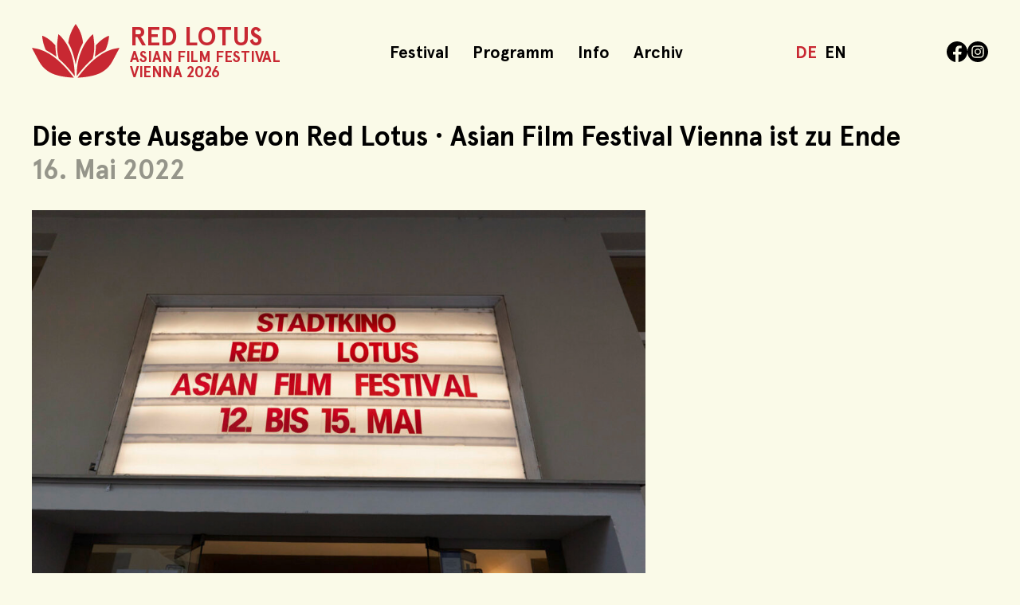

--- FILE ---
content_type: text/html; charset=UTF-8
request_url: https://red-lotus.org/2022/05/16/die-erste-ausgabe-von-red-lotus-%C2%B7-asian-film-festival-vienna-ist-zu-ende/
body_size: 4593
content:
<!DOCTYPE html><html lang="de-DE"><head><meta charset="utf-8"><meta name="viewport" content="width=device-width,initial-scale=1.0"><meta http-equiv="X-UA-Compatible" content="IE=edge"><link media="all" href="https://red-lotus.org/wp-content/cache/autoptimize/css/autoptimize_15a002335cd378dd80f7f2290e199bc9.css" rel="stylesheet"><title>Die erste Ausgabe von Red Lotus · Asian Film Festival Vienna ist zu Ende - Red Lotus • Asian Film Festival Vienna</title><link rel="shortcut icon" type="image/x-icon" href="https://red-lotus.org/wp-content/themes/redlotus/images/favicon.ico" sizes="32x32"><link rel="shortcut icon" type="image/png" href="https://red-lotus.org/wp-content/themes/redlotus/images/favicon64.png" sizes="64x64"><meta name='robots' content='index, follow, max-image-preview:large, max-snippet:-1, max-video-preview:-1' /><link rel="alternate" href="https://red-lotus.org/2022/05/16/die-erste-ausgabe-von-red-lotus-%c2%b7-asian-film-festival-vienna-ist-zu-ende/" hreflang="de" /><link rel="alternate" href="https://red-lotus.org/en/2022/05/16/the-first-edition-of-red-lotus-%c2%b7-asian-film-festival-vienna-has-come-to-an-end/" hreflang="en" /><link rel="canonical" href="https://red-lotus.org/2022/05/16/die-erste-ausgabe-von-red-lotus-·-asian-film-festival-vienna-ist-zu-ende/" /><meta property="og:locale" content="de_DE" /><meta property="og:locale:alternate" content="en_US" /><meta property="og:type" content="article" /><meta property="og:title" content="Die erste Ausgabe von Red Lotus · Asian Film Festival Vienna ist zu Ende - Red Lotus • Asian Film Festival Vienna" /><meta property="og:url" content="https://red-lotus.org/2022/05/16/die-erste-ausgabe-von-red-lotus-·-asian-film-festival-vienna-ist-zu-ende/" /><meta property="og:site_name" content="Red Lotus • Asian Film Festival Vienna" /><meta property="article:published_time" content="2022-05-16T14:08:44+00:00" /><meta property="article:modified_time" content="2023-03-30T09:00:42+00:00" /><meta name="author" content="Sebastian" /><meta name="twitter:card" content="summary_large_image" /><meta name="twitter:label1" content="Verfasst von" /><meta name="twitter:data1" content="Sebastian" /> <script type="application/ld+json" class="yoast-schema-graph">{"@context":"https://schema.org","@graph":[{"@type":"Article","@id":"https://red-lotus.org/2022/05/16/die-erste-ausgabe-von-red-lotus-%c2%b7-asian-film-festival-vienna-ist-zu-ende/#article","isPartOf":{"@id":"https://red-lotus.org/2022/05/16/die-erste-ausgabe-von-red-lotus-%c2%b7-asian-film-festival-vienna-ist-zu-ende/"},"author":{"name":"Sebastian","@id":"https://red-lotus.org/#/schema/person/ccbe1801461517de9e501a0bf33c4981"},"headline":"Die erste Ausgabe von Red Lotus · Asian Film Festival Vienna ist zu Ende","datePublished":"2022-05-16T14:08:44+00:00","dateModified":"2023-03-30T09:00:42+00:00","mainEntityOfPage":{"@id":"https://red-lotus.org/2022/05/16/die-erste-ausgabe-von-red-lotus-%c2%b7-asian-film-festival-vienna-ist-zu-ende/"},"wordCount":13,"inLanguage":"de"},{"@type":"WebPage","@id":"https://red-lotus.org/2022/05/16/die-erste-ausgabe-von-red-lotus-%c2%b7-asian-film-festival-vienna-ist-zu-ende/","url":"https://red-lotus.org/2022/05/16/die-erste-ausgabe-von-red-lotus-%c2%b7-asian-film-festival-vienna-ist-zu-ende/","name":"Die erste Ausgabe von Red Lotus · Asian Film Festival Vienna ist zu Ende - Red Lotus • Asian Film Festival Vienna","isPartOf":{"@id":"https://red-lotus.org/#website"},"datePublished":"2022-05-16T14:08:44+00:00","dateModified":"2023-03-30T09:00:42+00:00","author":{"@id":"https://red-lotus.org/#/schema/person/ccbe1801461517de9e501a0bf33c4981"},"breadcrumb":{"@id":"https://red-lotus.org/2022/05/16/die-erste-ausgabe-von-red-lotus-%c2%b7-asian-film-festival-vienna-ist-zu-ende/#breadcrumb"},"inLanguage":"de","potentialAction":[{"@type":"ReadAction","target":["https://red-lotus.org/2022/05/16/die-erste-ausgabe-von-red-lotus-%c2%b7-asian-film-festival-vienna-ist-zu-ende/"]}]},{"@type":"BreadcrumbList","@id":"https://red-lotus.org/2022/05/16/die-erste-ausgabe-von-red-lotus-%c2%b7-asian-film-festival-vienna-ist-zu-ende/#breadcrumb","itemListElement":[{"@type":"ListItem","position":1,"name":"Startseite","item":"https://red-lotus.org/"},{"@type":"ListItem","position":2,"name":"Die erste Ausgabe von Red Lotus · Asian Film Festival Vienna ist zu Ende"}]},{"@type":"WebSite","@id":"https://red-lotus.org/#website","url":"https://red-lotus.org/","name":"Red Lotus • Asian Film Festival Vienna","description":"","potentialAction":[{"@type":"SearchAction","target":{"@type":"EntryPoint","urlTemplate":"https://red-lotus.org/?s={search_term_string}"},"query-input":{"@type":"PropertyValueSpecification","valueRequired":true,"valueName":"search_term_string"}}],"inLanguage":"de"},{"@type":"Person","@id":"https://red-lotus.org/#/schema/person/ccbe1801461517de9e501a0bf33c4981","name":"Sebastian","image":{"@type":"ImageObject","inLanguage":"de","@id":"https://red-lotus.org/#/schema/person/image/","url":"https://secure.gravatar.com/avatar/465fabe21ab0bfeab056926ea3c5501f1ec3d27363a30ff0bec6330b7506cb05?s=96&d=mm&r=g","contentUrl":"https://secure.gravatar.com/avatar/465fabe21ab0bfeab056926ea3c5501f1ec3d27363a30ff0bec6330b7506cb05?s=96&d=mm&r=g","caption":"Sebastian"},"sameAs":["https://red-lotus.org/test-redlotus-neu"],"url":"https://red-lotus.org/author/sebastiangansrigler-com/"}]}</script> <link rel="alternate" title="oEmbed (JSON)" type="application/json+oembed" href="https://red-lotus.org/wp-json/oembed/1.0/embed?url=https%3A%2F%2Fred-lotus.org%2F2022%2F05%2F16%2Fdie-erste-ausgabe-von-red-lotus-%25c2%25b7-asian-film-festival-vienna-ist-zu-ende%2F&#038;lang=de" /><link rel="alternate" title="oEmbed (XML)" type="text/xml+oembed" href="https://red-lotus.org/wp-json/oembed/1.0/embed?url=https%3A%2F%2Fred-lotus.org%2F2022%2F05%2F16%2Fdie-erste-ausgabe-von-red-lotus-%25c2%25b7-asian-film-festival-vienna-ist-zu-ende%2F&#038;format=xml&#038;lang=de" /> <script type="text/javascript" src="https://red-lotus.org/wp-includes/js/jquery/jquery.min.js?ver=3.7.1" id="jquery-core-js"></script> <script type="text/javascript" id="search-filter-plugin-build-js-extra">var SF_LDATA = {"ajax_url":"https://red-lotus.org/wp-admin/admin-ajax.php","home_url":"https://red-lotus.org/","extensions":[]};
//# sourceURL=search-filter-plugin-build-js-extra</script> <script type="text/javascript" id="sib-front-js-js-extra">var sibErrMsg = {"invalidMail":"Please fill out valid email address","requiredField":"Please fill out required fields","invalidDateFormat":"Please fill out valid date format","invalidSMSFormat":"Please fill out valid phone number"};
var ajax_sib_front_object = {"ajax_url":"https://red-lotus.org/wp-admin/admin-ajax.php","ajax_nonce":"8c32f40993","flag_url":"https://red-lotus.org/wp-content/plugins/mailin/img/flags/"};
//# sourceURL=sib-front-js-js-extra</script> <link rel="https://api.w.org/" href="https://red-lotus.org/wp-json/" /><link rel="alternate" title="JSON" type="application/json" href="https://red-lotus.org/wp-json/wp/v2/posts/1133" /><link rel="EditURI" type="application/rsd+xml" title="RSD" href="https://red-lotus.org/xmlrpc.php?rsd" /><link rel='shortlink' href='https://red-lotus.org/?p=1133' /><meta name="google-site-verification" content="uanWx6uQ3IMuysEdUPO5iaNamvy_Fis6ZEd_3-KVDSQ" /></head><body class="wp-singular post-template-default single single-post postid-1133 single-format-standard wp-theme-redlotus"><header class="header"><div class="wrap"><div class="flex"> <a class="logo" href="https://red-lotus.org"> <img src="https://red-lotus.org/wp-content/themes/redlotus/images/redlotus.svg" alt="Red Lotus • Asian Film Festival Vienna"><p> <span>Red Lotus</span> <span>Asian Film Festival<br>Vienna 2026</span></p> </a><nav class="menu"><ul id="menu-header-de" class="menu"><li><a href="https://red-lotus.org/festival/">Festival</a></li><li><a href="https://red-lotus.org/programm/">Programm</a></li><li><a href="https://red-lotus.org/info/">Info</a></li><li><a href="https://red-lotus.org/archiv/">Archiv</a></li></ul></nav><ul class="language"><li class="lang-item lang-item-2 lang-item-de current-lang lang-item-first"><a lang="de-DE" hreflang="de-DE" href="https://red-lotus.org/2022/05/16/die-erste-ausgabe-von-red-lotus-%c2%b7-asian-film-festival-vienna-ist-zu-ende/" aria-current="true">DE</a></li><li class="lang-item lang-item-4 lang-item-en"><a lang="en-US" hreflang="en-US" href="https://red-lotus.org/en/2022/05/16/the-first-edition-of-red-lotus-%c2%b7-asian-film-festival-vienna-has-come-to-an-end/">EN</a></li></ul><ul class="social-media"><li> <a href="https://www.facebook.com/RedLotusAsianFilmFestival" target="_blank"> <noscript><img src="https://red-lotus.org/wp-content/themes/redlotus/images/icon-fb.svg" alt="Facebook"></noscript><img class="lazyload" src='data:image/svg+xml,%3Csvg%20xmlns=%22http://www.w3.org/2000/svg%22%20viewBox=%220%200%20210%20140%22%3E%3C/svg%3E' data-src="https://red-lotus.org/wp-content/themes/redlotus/images/icon-fb.svg" alt="Facebook"> </a></li><li> <a href="https://www.instagram.com/redlotus_asianfilmfestival/" target="_blank"> <noscript><img src="https://red-lotus.org/wp-content/themes/redlotus/images/icon-inst.svg" alt="Instagram"></noscript><img class="lazyload" src='data:image/svg+xml,%3Csvg%20xmlns=%22http://www.w3.org/2000/svg%22%20viewBox=%220%200%20210%20140%22%3E%3C/svg%3E' data-src="https://red-lotus.org/wp-content/themes/redlotus/images/icon-inst.svg" alt="Instagram"> </a></li></ul> <a class="burger"><div></div><div></div><div></div> </a></div></div></header><div class="spacer"></div><main><div class="wrap"><h1> <strong>Die erste Ausgabe von Red Lotus · Asian Film Festival Vienna ist zu Ende</strong><br> <span class="color-dark"> 16. Mai 2022 </span></h1></div><div class="block"><div class="wrap"><div class="grid col2"><div> <noscript><img src="https://red-lotus.org/wp-content/uploads/2023/03/L1180282R.Newald-1024x683-1.jpg" alt=""></noscript><img class="lazyload" src='data:image/svg+xml,%3Csvg%20xmlns=%22http://www.w3.org/2000/svg%22%20viewBox=%220%200%20210%20140%22%3E%3C/svg%3E' data-src="https://red-lotus.org/wp-content/uploads/2023/03/L1180282R.Newald-1024x683-1.jpg" alt=""><p class="caption">Wien, Künstlerhaus, Eröffnung im Stadtkino, Red Lotus Asian Film Festival.</p><p>Die erste Ausgabe von Red Lotus · Asian Film Festival Vienna ist zu Ende. Wir danken allen Besucher*innen, Partner*innen, Förder*innen und Gästen für ihre tolle Unterstützung, und natürlich den Filmemacher*innen für die großartige Filme, die wir zeigen konnten.</p><p>Wir sehen uns im nächsten Jahr!</p></div><div></div></div></div></div></main><footer class="footer"><div class="wrap"><div class="grid col3"><div><ul id="menu-footer-1-de" class="menu"><li><a href="https://red-lotus.org/presse/">Presse</a></li><li><a href="https://red-lotus.org/team/">Team</a></li><li><a href="https://red-lotus.org/kuratorischer-beirat/">Kuratorischer Beirat</a></li></ul></div><div><ul id="menu-footer-2-de" class="menu"><li><a href="https://red-lotus.org/foerder_innen_sponsor_innen/">Föder*innen &#038; Sponsor*innen</a></li><li><a href="https://red-lotus.org/impressum/">Impressum</a></li><li><a href="https://red-lotus.org/datenschutz/">Datenschutz</a></li></ul></div><div class="newsletter"><p>Newsletter abonnieren</p> <script type="text/javascript">var gCaptchaSibWidget;
                        var onloadSibCallbackInvisible = function () {

                            var element = document.getElementsByClassName('sib-default-btn');
                            var countInvisible = 0;
                            var indexArray = [];
                            jQuery('.sib-default-btn').each(function (index, el) {
                                if ((jQuery(el).attr('id') == "invisible")) {
                                    indexArray[countInvisible] = index;
                                    countInvisible++
                                }
                            });

                            jQuery('.invi-recaptcha').each(function (index, el) {
                                grecaptcha.render(element[indexArray[index]], {
                                    'sitekey': jQuery(el).attr('data-sitekey'),
                                    'callback': sibVerifyCallback,
                                });
                            });
                        };</script> <script src="https://www.google.com/recaptcha/api.js?onload=onloadSibCallbackInvisible&render=explicit" async defer></script> <form id="sib_signup_form_1" method="post" class="sib_signup_form"><div class="sib_loader" style="display:none;"><noscript><img
 src="https://red-lotus.org/wp-includes/images/spinner.gif" alt="loader"></noscript><img class="lazyload"  src='data:image/svg+xml,%3Csvg%20xmlns=%22http://www.w3.org/2000/svg%22%20viewBox=%220%200%20210%20140%22%3E%3C/svg%3E' data-src="https://red-lotus.org/wp-includes/images/spinner.gif" alt="loader"></div> <input type="hidden" name="sib_form_action" value="subscribe_form_submit"> <input type="hidden" name="sib_form_id" value="1"> <input type="hidden" name="sib_form_alert_notice" value="Please fill out this field"> <input type="hidden" name="sib_form_invalid_email_notice" value="Your email address is invalid"> <input type="hidden" name="sib_security" value="8c32f40993"><div class="sib_signup_box_inside_1"><div style="/*display:none*/" class="sib_msg_disp"></div><div id="sib_captcha_invisible" class="invi-recaptcha" data-sitekey="6Ld1XXApAAAAAEarZ8f2tLzdnTc66X5aeYxZZHkT"></div> <input type="text" class="sib-VORNAME-area" name="VORNAME" placeholder="Vorname" required="required"> <input type="text" class="sib-NACHNAME-area" name="NACHNAME" placeholder="Nachname" required="required"> <input type="email" class="sib-email-area" name="email" placeholder="E-Mail" value="" required="required"> <input type="submit" id="invisible" class="sib-default-btn" name="submit" value="Senden"></div></form></div></div><div class="bottom"><ul><li> <noscript><img src="https://red-lotus.org/wp-content/uploads/2025/12/logo-wien2026.png" alt="Logo Stadt Wien"></noscript><img class="lazyload" src='data:image/svg+xml,%3Csvg%20xmlns=%22http://www.w3.org/2000/svg%22%20viewBox=%220%200%20210%20140%22%3E%3C/svg%3E' data-src="https://red-lotus.org/wp-content/uploads/2025/12/logo-wien2026.png" alt="Logo Stadt Wien"></li><li> <noscript><img src="https://red-lotus.org/wp-content/uploads/2025/12/logo-bm2026.png" alt="Logo Bundesministerium Wohnen, Kunst, Kultur, Medien und Sport"></noscript><img class="lazyload" src='data:image/svg+xml,%3Csvg%20xmlns=%22http://www.w3.org/2000/svg%22%20viewBox=%220%200%20210%20140%22%3E%3C/svg%3E' data-src="https://red-lotus.org/wp-content/uploads/2025/12/logo-bm2026.png" alt="Logo Bundesministerium Wohnen, Kunst, Kultur, Medien und Sport"></li></ul></div></div></footer> <script type="speculationrules">{"prefetch":[{"source":"document","where":{"and":[{"href_matches":"/*"},{"not":{"href_matches":["/wp-*.php","/wp-admin/*","/wp-content/uploads/*","/wp-content/*","/wp-content/plugins/*","/wp-content/themes/redlotus/*","/*\\?(.+)"]}},{"not":{"selector_matches":"a[rel~=\"nofollow\"]"}},{"not":{"selector_matches":".no-prefetch, .no-prefetch a"}}]},"eagerness":"conservative"}]}</script> <noscript><style>.lazyload{display:none;}</style></noscript><script data-noptimize="1">window.lazySizesConfig=window.lazySizesConfig||{};window.lazySizesConfig.loadMode=1;</script><script async data-noptimize="1" src='https://red-lotus.org/wp-content/plugins/autoptimize/classes/external/js/lazysizes.min.js?ao_version=3.1.14'></script> <script type="text/javascript" id="jquery-ui-datepicker-js-after">jQuery(function(jQuery){jQuery.datepicker.setDefaults({"closeText":"Schlie\u00dfen","currentText":"Heute","monthNames":["Januar","Februar","M\u00e4rz","April","Mai","Juni","Juli","August","September","Oktober","November","Dezember"],"monthNamesShort":["Jan.","Feb.","M\u00e4rz","Apr.","Mai","Juni","Juli","Aug.","Sep.","Okt.","Nov.","Dez."],"nextText":"Weiter","prevText":"Zur\u00fcck","dayNames":["Sonntag","Montag","Dienstag","Mittwoch","Donnerstag","Freitag","Samstag"],"dayNamesShort":["So.","Mo.","Di.","Mi.","Do.","Fr.","Sa."],"dayNamesMin":["S","M","D","M","D","F","S"],"dateFormat":"d. MM yy","firstDay":1,"isRTL":false});});
//# sourceURL=jquery-ui-datepicker-js-after</script> <script defer src="https://red-lotus.org/wp-content/cache/autoptimize/js/autoptimize_73f4ab21cd152cb330ec6e307538f93a.js"></script></body></html>

--- FILE ---
content_type: text/html; charset=utf-8
request_url: https://www.google.com/recaptcha/api2/anchor?ar=1&k=6Ld1XXApAAAAAEarZ8f2tLzdnTc66X5aeYxZZHkT&co=aHR0cHM6Ly9yZWQtbG90dXMub3JnOjQ0Mw..&hl=en&v=PoyoqOPhxBO7pBk68S4YbpHZ&size=invisible&anchor-ms=20000&execute-ms=30000&cb=oo4q43a273t2
body_size: 48599
content:
<!DOCTYPE HTML><html dir="ltr" lang="en"><head><meta http-equiv="Content-Type" content="text/html; charset=UTF-8">
<meta http-equiv="X-UA-Compatible" content="IE=edge">
<title>reCAPTCHA</title>
<style type="text/css">
/* cyrillic-ext */
@font-face {
  font-family: 'Roboto';
  font-style: normal;
  font-weight: 400;
  font-stretch: 100%;
  src: url(//fonts.gstatic.com/s/roboto/v48/KFO7CnqEu92Fr1ME7kSn66aGLdTylUAMa3GUBHMdazTgWw.woff2) format('woff2');
  unicode-range: U+0460-052F, U+1C80-1C8A, U+20B4, U+2DE0-2DFF, U+A640-A69F, U+FE2E-FE2F;
}
/* cyrillic */
@font-face {
  font-family: 'Roboto';
  font-style: normal;
  font-weight: 400;
  font-stretch: 100%;
  src: url(//fonts.gstatic.com/s/roboto/v48/KFO7CnqEu92Fr1ME7kSn66aGLdTylUAMa3iUBHMdazTgWw.woff2) format('woff2');
  unicode-range: U+0301, U+0400-045F, U+0490-0491, U+04B0-04B1, U+2116;
}
/* greek-ext */
@font-face {
  font-family: 'Roboto';
  font-style: normal;
  font-weight: 400;
  font-stretch: 100%;
  src: url(//fonts.gstatic.com/s/roboto/v48/KFO7CnqEu92Fr1ME7kSn66aGLdTylUAMa3CUBHMdazTgWw.woff2) format('woff2');
  unicode-range: U+1F00-1FFF;
}
/* greek */
@font-face {
  font-family: 'Roboto';
  font-style: normal;
  font-weight: 400;
  font-stretch: 100%;
  src: url(//fonts.gstatic.com/s/roboto/v48/KFO7CnqEu92Fr1ME7kSn66aGLdTylUAMa3-UBHMdazTgWw.woff2) format('woff2');
  unicode-range: U+0370-0377, U+037A-037F, U+0384-038A, U+038C, U+038E-03A1, U+03A3-03FF;
}
/* math */
@font-face {
  font-family: 'Roboto';
  font-style: normal;
  font-weight: 400;
  font-stretch: 100%;
  src: url(//fonts.gstatic.com/s/roboto/v48/KFO7CnqEu92Fr1ME7kSn66aGLdTylUAMawCUBHMdazTgWw.woff2) format('woff2');
  unicode-range: U+0302-0303, U+0305, U+0307-0308, U+0310, U+0312, U+0315, U+031A, U+0326-0327, U+032C, U+032F-0330, U+0332-0333, U+0338, U+033A, U+0346, U+034D, U+0391-03A1, U+03A3-03A9, U+03B1-03C9, U+03D1, U+03D5-03D6, U+03F0-03F1, U+03F4-03F5, U+2016-2017, U+2034-2038, U+203C, U+2040, U+2043, U+2047, U+2050, U+2057, U+205F, U+2070-2071, U+2074-208E, U+2090-209C, U+20D0-20DC, U+20E1, U+20E5-20EF, U+2100-2112, U+2114-2115, U+2117-2121, U+2123-214F, U+2190, U+2192, U+2194-21AE, U+21B0-21E5, U+21F1-21F2, U+21F4-2211, U+2213-2214, U+2216-22FF, U+2308-230B, U+2310, U+2319, U+231C-2321, U+2336-237A, U+237C, U+2395, U+239B-23B7, U+23D0, U+23DC-23E1, U+2474-2475, U+25AF, U+25B3, U+25B7, U+25BD, U+25C1, U+25CA, U+25CC, U+25FB, U+266D-266F, U+27C0-27FF, U+2900-2AFF, U+2B0E-2B11, U+2B30-2B4C, U+2BFE, U+3030, U+FF5B, U+FF5D, U+1D400-1D7FF, U+1EE00-1EEFF;
}
/* symbols */
@font-face {
  font-family: 'Roboto';
  font-style: normal;
  font-weight: 400;
  font-stretch: 100%;
  src: url(//fonts.gstatic.com/s/roboto/v48/KFO7CnqEu92Fr1ME7kSn66aGLdTylUAMaxKUBHMdazTgWw.woff2) format('woff2');
  unicode-range: U+0001-000C, U+000E-001F, U+007F-009F, U+20DD-20E0, U+20E2-20E4, U+2150-218F, U+2190, U+2192, U+2194-2199, U+21AF, U+21E6-21F0, U+21F3, U+2218-2219, U+2299, U+22C4-22C6, U+2300-243F, U+2440-244A, U+2460-24FF, U+25A0-27BF, U+2800-28FF, U+2921-2922, U+2981, U+29BF, U+29EB, U+2B00-2BFF, U+4DC0-4DFF, U+FFF9-FFFB, U+10140-1018E, U+10190-1019C, U+101A0, U+101D0-101FD, U+102E0-102FB, U+10E60-10E7E, U+1D2C0-1D2D3, U+1D2E0-1D37F, U+1F000-1F0FF, U+1F100-1F1AD, U+1F1E6-1F1FF, U+1F30D-1F30F, U+1F315, U+1F31C, U+1F31E, U+1F320-1F32C, U+1F336, U+1F378, U+1F37D, U+1F382, U+1F393-1F39F, U+1F3A7-1F3A8, U+1F3AC-1F3AF, U+1F3C2, U+1F3C4-1F3C6, U+1F3CA-1F3CE, U+1F3D4-1F3E0, U+1F3ED, U+1F3F1-1F3F3, U+1F3F5-1F3F7, U+1F408, U+1F415, U+1F41F, U+1F426, U+1F43F, U+1F441-1F442, U+1F444, U+1F446-1F449, U+1F44C-1F44E, U+1F453, U+1F46A, U+1F47D, U+1F4A3, U+1F4B0, U+1F4B3, U+1F4B9, U+1F4BB, U+1F4BF, U+1F4C8-1F4CB, U+1F4D6, U+1F4DA, U+1F4DF, U+1F4E3-1F4E6, U+1F4EA-1F4ED, U+1F4F7, U+1F4F9-1F4FB, U+1F4FD-1F4FE, U+1F503, U+1F507-1F50B, U+1F50D, U+1F512-1F513, U+1F53E-1F54A, U+1F54F-1F5FA, U+1F610, U+1F650-1F67F, U+1F687, U+1F68D, U+1F691, U+1F694, U+1F698, U+1F6AD, U+1F6B2, U+1F6B9-1F6BA, U+1F6BC, U+1F6C6-1F6CF, U+1F6D3-1F6D7, U+1F6E0-1F6EA, U+1F6F0-1F6F3, U+1F6F7-1F6FC, U+1F700-1F7FF, U+1F800-1F80B, U+1F810-1F847, U+1F850-1F859, U+1F860-1F887, U+1F890-1F8AD, U+1F8B0-1F8BB, U+1F8C0-1F8C1, U+1F900-1F90B, U+1F93B, U+1F946, U+1F984, U+1F996, U+1F9E9, U+1FA00-1FA6F, U+1FA70-1FA7C, U+1FA80-1FA89, U+1FA8F-1FAC6, U+1FACE-1FADC, U+1FADF-1FAE9, U+1FAF0-1FAF8, U+1FB00-1FBFF;
}
/* vietnamese */
@font-face {
  font-family: 'Roboto';
  font-style: normal;
  font-weight: 400;
  font-stretch: 100%;
  src: url(//fonts.gstatic.com/s/roboto/v48/KFO7CnqEu92Fr1ME7kSn66aGLdTylUAMa3OUBHMdazTgWw.woff2) format('woff2');
  unicode-range: U+0102-0103, U+0110-0111, U+0128-0129, U+0168-0169, U+01A0-01A1, U+01AF-01B0, U+0300-0301, U+0303-0304, U+0308-0309, U+0323, U+0329, U+1EA0-1EF9, U+20AB;
}
/* latin-ext */
@font-face {
  font-family: 'Roboto';
  font-style: normal;
  font-weight: 400;
  font-stretch: 100%;
  src: url(//fonts.gstatic.com/s/roboto/v48/KFO7CnqEu92Fr1ME7kSn66aGLdTylUAMa3KUBHMdazTgWw.woff2) format('woff2');
  unicode-range: U+0100-02BA, U+02BD-02C5, U+02C7-02CC, U+02CE-02D7, U+02DD-02FF, U+0304, U+0308, U+0329, U+1D00-1DBF, U+1E00-1E9F, U+1EF2-1EFF, U+2020, U+20A0-20AB, U+20AD-20C0, U+2113, U+2C60-2C7F, U+A720-A7FF;
}
/* latin */
@font-face {
  font-family: 'Roboto';
  font-style: normal;
  font-weight: 400;
  font-stretch: 100%;
  src: url(//fonts.gstatic.com/s/roboto/v48/KFO7CnqEu92Fr1ME7kSn66aGLdTylUAMa3yUBHMdazQ.woff2) format('woff2');
  unicode-range: U+0000-00FF, U+0131, U+0152-0153, U+02BB-02BC, U+02C6, U+02DA, U+02DC, U+0304, U+0308, U+0329, U+2000-206F, U+20AC, U+2122, U+2191, U+2193, U+2212, U+2215, U+FEFF, U+FFFD;
}
/* cyrillic-ext */
@font-face {
  font-family: 'Roboto';
  font-style: normal;
  font-weight: 500;
  font-stretch: 100%;
  src: url(//fonts.gstatic.com/s/roboto/v48/KFO7CnqEu92Fr1ME7kSn66aGLdTylUAMa3GUBHMdazTgWw.woff2) format('woff2');
  unicode-range: U+0460-052F, U+1C80-1C8A, U+20B4, U+2DE0-2DFF, U+A640-A69F, U+FE2E-FE2F;
}
/* cyrillic */
@font-face {
  font-family: 'Roboto';
  font-style: normal;
  font-weight: 500;
  font-stretch: 100%;
  src: url(//fonts.gstatic.com/s/roboto/v48/KFO7CnqEu92Fr1ME7kSn66aGLdTylUAMa3iUBHMdazTgWw.woff2) format('woff2');
  unicode-range: U+0301, U+0400-045F, U+0490-0491, U+04B0-04B1, U+2116;
}
/* greek-ext */
@font-face {
  font-family: 'Roboto';
  font-style: normal;
  font-weight: 500;
  font-stretch: 100%;
  src: url(//fonts.gstatic.com/s/roboto/v48/KFO7CnqEu92Fr1ME7kSn66aGLdTylUAMa3CUBHMdazTgWw.woff2) format('woff2');
  unicode-range: U+1F00-1FFF;
}
/* greek */
@font-face {
  font-family: 'Roboto';
  font-style: normal;
  font-weight: 500;
  font-stretch: 100%;
  src: url(//fonts.gstatic.com/s/roboto/v48/KFO7CnqEu92Fr1ME7kSn66aGLdTylUAMa3-UBHMdazTgWw.woff2) format('woff2');
  unicode-range: U+0370-0377, U+037A-037F, U+0384-038A, U+038C, U+038E-03A1, U+03A3-03FF;
}
/* math */
@font-face {
  font-family: 'Roboto';
  font-style: normal;
  font-weight: 500;
  font-stretch: 100%;
  src: url(//fonts.gstatic.com/s/roboto/v48/KFO7CnqEu92Fr1ME7kSn66aGLdTylUAMawCUBHMdazTgWw.woff2) format('woff2');
  unicode-range: U+0302-0303, U+0305, U+0307-0308, U+0310, U+0312, U+0315, U+031A, U+0326-0327, U+032C, U+032F-0330, U+0332-0333, U+0338, U+033A, U+0346, U+034D, U+0391-03A1, U+03A3-03A9, U+03B1-03C9, U+03D1, U+03D5-03D6, U+03F0-03F1, U+03F4-03F5, U+2016-2017, U+2034-2038, U+203C, U+2040, U+2043, U+2047, U+2050, U+2057, U+205F, U+2070-2071, U+2074-208E, U+2090-209C, U+20D0-20DC, U+20E1, U+20E5-20EF, U+2100-2112, U+2114-2115, U+2117-2121, U+2123-214F, U+2190, U+2192, U+2194-21AE, U+21B0-21E5, U+21F1-21F2, U+21F4-2211, U+2213-2214, U+2216-22FF, U+2308-230B, U+2310, U+2319, U+231C-2321, U+2336-237A, U+237C, U+2395, U+239B-23B7, U+23D0, U+23DC-23E1, U+2474-2475, U+25AF, U+25B3, U+25B7, U+25BD, U+25C1, U+25CA, U+25CC, U+25FB, U+266D-266F, U+27C0-27FF, U+2900-2AFF, U+2B0E-2B11, U+2B30-2B4C, U+2BFE, U+3030, U+FF5B, U+FF5D, U+1D400-1D7FF, U+1EE00-1EEFF;
}
/* symbols */
@font-face {
  font-family: 'Roboto';
  font-style: normal;
  font-weight: 500;
  font-stretch: 100%;
  src: url(//fonts.gstatic.com/s/roboto/v48/KFO7CnqEu92Fr1ME7kSn66aGLdTylUAMaxKUBHMdazTgWw.woff2) format('woff2');
  unicode-range: U+0001-000C, U+000E-001F, U+007F-009F, U+20DD-20E0, U+20E2-20E4, U+2150-218F, U+2190, U+2192, U+2194-2199, U+21AF, U+21E6-21F0, U+21F3, U+2218-2219, U+2299, U+22C4-22C6, U+2300-243F, U+2440-244A, U+2460-24FF, U+25A0-27BF, U+2800-28FF, U+2921-2922, U+2981, U+29BF, U+29EB, U+2B00-2BFF, U+4DC0-4DFF, U+FFF9-FFFB, U+10140-1018E, U+10190-1019C, U+101A0, U+101D0-101FD, U+102E0-102FB, U+10E60-10E7E, U+1D2C0-1D2D3, U+1D2E0-1D37F, U+1F000-1F0FF, U+1F100-1F1AD, U+1F1E6-1F1FF, U+1F30D-1F30F, U+1F315, U+1F31C, U+1F31E, U+1F320-1F32C, U+1F336, U+1F378, U+1F37D, U+1F382, U+1F393-1F39F, U+1F3A7-1F3A8, U+1F3AC-1F3AF, U+1F3C2, U+1F3C4-1F3C6, U+1F3CA-1F3CE, U+1F3D4-1F3E0, U+1F3ED, U+1F3F1-1F3F3, U+1F3F5-1F3F7, U+1F408, U+1F415, U+1F41F, U+1F426, U+1F43F, U+1F441-1F442, U+1F444, U+1F446-1F449, U+1F44C-1F44E, U+1F453, U+1F46A, U+1F47D, U+1F4A3, U+1F4B0, U+1F4B3, U+1F4B9, U+1F4BB, U+1F4BF, U+1F4C8-1F4CB, U+1F4D6, U+1F4DA, U+1F4DF, U+1F4E3-1F4E6, U+1F4EA-1F4ED, U+1F4F7, U+1F4F9-1F4FB, U+1F4FD-1F4FE, U+1F503, U+1F507-1F50B, U+1F50D, U+1F512-1F513, U+1F53E-1F54A, U+1F54F-1F5FA, U+1F610, U+1F650-1F67F, U+1F687, U+1F68D, U+1F691, U+1F694, U+1F698, U+1F6AD, U+1F6B2, U+1F6B9-1F6BA, U+1F6BC, U+1F6C6-1F6CF, U+1F6D3-1F6D7, U+1F6E0-1F6EA, U+1F6F0-1F6F3, U+1F6F7-1F6FC, U+1F700-1F7FF, U+1F800-1F80B, U+1F810-1F847, U+1F850-1F859, U+1F860-1F887, U+1F890-1F8AD, U+1F8B0-1F8BB, U+1F8C0-1F8C1, U+1F900-1F90B, U+1F93B, U+1F946, U+1F984, U+1F996, U+1F9E9, U+1FA00-1FA6F, U+1FA70-1FA7C, U+1FA80-1FA89, U+1FA8F-1FAC6, U+1FACE-1FADC, U+1FADF-1FAE9, U+1FAF0-1FAF8, U+1FB00-1FBFF;
}
/* vietnamese */
@font-face {
  font-family: 'Roboto';
  font-style: normal;
  font-weight: 500;
  font-stretch: 100%;
  src: url(//fonts.gstatic.com/s/roboto/v48/KFO7CnqEu92Fr1ME7kSn66aGLdTylUAMa3OUBHMdazTgWw.woff2) format('woff2');
  unicode-range: U+0102-0103, U+0110-0111, U+0128-0129, U+0168-0169, U+01A0-01A1, U+01AF-01B0, U+0300-0301, U+0303-0304, U+0308-0309, U+0323, U+0329, U+1EA0-1EF9, U+20AB;
}
/* latin-ext */
@font-face {
  font-family: 'Roboto';
  font-style: normal;
  font-weight: 500;
  font-stretch: 100%;
  src: url(//fonts.gstatic.com/s/roboto/v48/KFO7CnqEu92Fr1ME7kSn66aGLdTylUAMa3KUBHMdazTgWw.woff2) format('woff2');
  unicode-range: U+0100-02BA, U+02BD-02C5, U+02C7-02CC, U+02CE-02D7, U+02DD-02FF, U+0304, U+0308, U+0329, U+1D00-1DBF, U+1E00-1E9F, U+1EF2-1EFF, U+2020, U+20A0-20AB, U+20AD-20C0, U+2113, U+2C60-2C7F, U+A720-A7FF;
}
/* latin */
@font-face {
  font-family: 'Roboto';
  font-style: normal;
  font-weight: 500;
  font-stretch: 100%;
  src: url(//fonts.gstatic.com/s/roboto/v48/KFO7CnqEu92Fr1ME7kSn66aGLdTylUAMa3yUBHMdazQ.woff2) format('woff2');
  unicode-range: U+0000-00FF, U+0131, U+0152-0153, U+02BB-02BC, U+02C6, U+02DA, U+02DC, U+0304, U+0308, U+0329, U+2000-206F, U+20AC, U+2122, U+2191, U+2193, U+2212, U+2215, U+FEFF, U+FFFD;
}
/* cyrillic-ext */
@font-face {
  font-family: 'Roboto';
  font-style: normal;
  font-weight: 900;
  font-stretch: 100%;
  src: url(//fonts.gstatic.com/s/roboto/v48/KFO7CnqEu92Fr1ME7kSn66aGLdTylUAMa3GUBHMdazTgWw.woff2) format('woff2');
  unicode-range: U+0460-052F, U+1C80-1C8A, U+20B4, U+2DE0-2DFF, U+A640-A69F, U+FE2E-FE2F;
}
/* cyrillic */
@font-face {
  font-family: 'Roboto';
  font-style: normal;
  font-weight: 900;
  font-stretch: 100%;
  src: url(//fonts.gstatic.com/s/roboto/v48/KFO7CnqEu92Fr1ME7kSn66aGLdTylUAMa3iUBHMdazTgWw.woff2) format('woff2');
  unicode-range: U+0301, U+0400-045F, U+0490-0491, U+04B0-04B1, U+2116;
}
/* greek-ext */
@font-face {
  font-family: 'Roboto';
  font-style: normal;
  font-weight: 900;
  font-stretch: 100%;
  src: url(//fonts.gstatic.com/s/roboto/v48/KFO7CnqEu92Fr1ME7kSn66aGLdTylUAMa3CUBHMdazTgWw.woff2) format('woff2');
  unicode-range: U+1F00-1FFF;
}
/* greek */
@font-face {
  font-family: 'Roboto';
  font-style: normal;
  font-weight: 900;
  font-stretch: 100%;
  src: url(//fonts.gstatic.com/s/roboto/v48/KFO7CnqEu92Fr1ME7kSn66aGLdTylUAMa3-UBHMdazTgWw.woff2) format('woff2');
  unicode-range: U+0370-0377, U+037A-037F, U+0384-038A, U+038C, U+038E-03A1, U+03A3-03FF;
}
/* math */
@font-face {
  font-family: 'Roboto';
  font-style: normal;
  font-weight: 900;
  font-stretch: 100%;
  src: url(//fonts.gstatic.com/s/roboto/v48/KFO7CnqEu92Fr1ME7kSn66aGLdTylUAMawCUBHMdazTgWw.woff2) format('woff2');
  unicode-range: U+0302-0303, U+0305, U+0307-0308, U+0310, U+0312, U+0315, U+031A, U+0326-0327, U+032C, U+032F-0330, U+0332-0333, U+0338, U+033A, U+0346, U+034D, U+0391-03A1, U+03A3-03A9, U+03B1-03C9, U+03D1, U+03D5-03D6, U+03F0-03F1, U+03F4-03F5, U+2016-2017, U+2034-2038, U+203C, U+2040, U+2043, U+2047, U+2050, U+2057, U+205F, U+2070-2071, U+2074-208E, U+2090-209C, U+20D0-20DC, U+20E1, U+20E5-20EF, U+2100-2112, U+2114-2115, U+2117-2121, U+2123-214F, U+2190, U+2192, U+2194-21AE, U+21B0-21E5, U+21F1-21F2, U+21F4-2211, U+2213-2214, U+2216-22FF, U+2308-230B, U+2310, U+2319, U+231C-2321, U+2336-237A, U+237C, U+2395, U+239B-23B7, U+23D0, U+23DC-23E1, U+2474-2475, U+25AF, U+25B3, U+25B7, U+25BD, U+25C1, U+25CA, U+25CC, U+25FB, U+266D-266F, U+27C0-27FF, U+2900-2AFF, U+2B0E-2B11, U+2B30-2B4C, U+2BFE, U+3030, U+FF5B, U+FF5D, U+1D400-1D7FF, U+1EE00-1EEFF;
}
/* symbols */
@font-face {
  font-family: 'Roboto';
  font-style: normal;
  font-weight: 900;
  font-stretch: 100%;
  src: url(//fonts.gstatic.com/s/roboto/v48/KFO7CnqEu92Fr1ME7kSn66aGLdTylUAMaxKUBHMdazTgWw.woff2) format('woff2');
  unicode-range: U+0001-000C, U+000E-001F, U+007F-009F, U+20DD-20E0, U+20E2-20E4, U+2150-218F, U+2190, U+2192, U+2194-2199, U+21AF, U+21E6-21F0, U+21F3, U+2218-2219, U+2299, U+22C4-22C6, U+2300-243F, U+2440-244A, U+2460-24FF, U+25A0-27BF, U+2800-28FF, U+2921-2922, U+2981, U+29BF, U+29EB, U+2B00-2BFF, U+4DC0-4DFF, U+FFF9-FFFB, U+10140-1018E, U+10190-1019C, U+101A0, U+101D0-101FD, U+102E0-102FB, U+10E60-10E7E, U+1D2C0-1D2D3, U+1D2E0-1D37F, U+1F000-1F0FF, U+1F100-1F1AD, U+1F1E6-1F1FF, U+1F30D-1F30F, U+1F315, U+1F31C, U+1F31E, U+1F320-1F32C, U+1F336, U+1F378, U+1F37D, U+1F382, U+1F393-1F39F, U+1F3A7-1F3A8, U+1F3AC-1F3AF, U+1F3C2, U+1F3C4-1F3C6, U+1F3CA-1F3CE, U+1F3D4-1F3E0, U+1F3ED, U+1F3F1-1F3F3, U+1F3F5-1F3F7, U+1F408, U+1F415, U+1F41F, U+1F426, U+1F43F, U+1F441-1F442, U+1F444, U+1F446-1F449, U+1F44C-1F44E, U+1F453, U+1F46A, U+1F47D, U+1F4A3, U+1F4B0, U+1F4B3, U+1F4B9, U+1F4BB, U+1F4BF, U+1F4C8-1F4CB, U+1F4D6, U+1F4DA, U+1F4DF, U+1F4E3-1F4E6, U+1F4EA-1F4ED, U+1F4F7, U+1F4F9-1F4FB, U+1F4FD-1F4FE, U+1F503, U+1F507-1F50B, U+1F50D, U+1F512-1F513, U+1F53E-1F54A, U+1F54F-1F5FA, U+1F610, U+1F650-1F67F, U+1F687, U+1F68D, U+1F691, U+1F694, U+1F698, U+1F6AD, U+1F6B2, U+1F6B9-1F6BA, U+1F6BC, U+1F6C6-1F6CF, U+1F6D3-1F6D7, U+1F6E0-1F6EA, U+1F6F0-1F6F3, U+1F6F7-1F6FC, U+1F700-1F7FF, U+1F800-1F80B, U+1F810-1F847, U+1F850-1F859, U+1F860-1F887, U+1F890-1F8AD, U+1F8B0-1F8BB, U+1F8C0-1F8C1, U+1F900-1F90B, U+1F93B, U+1F946, U+1F984, U+1F996, U+1F9E9, U+1FA00-1FA6F, U+1FA70-1FA7C, U+1FA80-1FA89, U+1FA8F-1FAC6, U+1FACE-1FADC, U+1FADF-1FAE9, U+1FAF0-1FAF8, U+1FB00-1FBFF;
}
/* vietnamese */
@font-face {
  font-family: 'Roboto';
  font-style: normal;
  font-weight: 900;
  font-stretch: 100%;
  src: url(//fonts.gstatic.com/s/roboto/v48/KFO7CnqEu92Fr1ME7kSn66aGLdTylUAMa3OUBHMdazTgWw.woff2) format('woff2');
  unicode-range: U+0102-0103, U+0110-0111, U+0128-0129, U+0168-0169, U+01A0-01A1, U+01AF-01B0, U+0300-0301, U+0303-0304, U+0308-0309, U+0323, U+0329, U+1EA0-1EF9, U+20AB;
}
/* latin-ext */
@font-face {
  font-family: 'Roboto';
  font-style: normal;
  font-weight: 900;
  font-stretch: 100%;
  src: url(//fonts.gstatic.com/s/roboto/v48/KFO7CnqEu92Fr1ME7kSn66aGLdTylUAMa3KUBHMdazTgWw.woff2) format('woff2');
  unicode-range: U+0100-02BA, U+02BD-02C5, U+02C7-02CC, U+02CE-02D7, U+02DD-02FF, U+0304, U+0308, U+0329, U+1D00-1DBF, U+1E00-1E9F, U+1EF2-1EFF, U+2020, U+20A0-20AB, U+20AD-20C0, U+2113, U+2C60-2C7F, U+A720-A7FF;
}
/* latin */
@font-face {
  font-family: 'Roboto';
  font-style: normal;
  font-weight: 900;
  font-stretch: 100%;
  src: url(//fonts.gstatic.com/s/roboto/v48/KFO7CnqEu92Fr1ME7kSn66aGLdTylUAMa3yUBHMdazQ.woff2) format('woff2');
  unicode-range: U+0000-00FF, U+0131, U+0152-0153, U+02BB-02BC, U+02C6, U+02DA, U+02DC, U+0304, U+0308, U+0329, U+2000-206F, U+20AC, U+2122, U+2191, U+2193, U+2212, U+2215, U+FEFF, U+FFFD;
}

</style>
<link rel="stylesheet" type="text/css" href="https://www.gstatic.com/recaptcha/releases/PoyoqOPhxBO7pBk68S4YbpHZ/styles__ltr.css">
<script nonce="Ouenx_4qferFxg2Y-DQ3Hg" type="text/javascript">window['__recaptcha_api'] = 'https://www.google.com/recaptcha/api2/';</script>
<script type="text/javascript" src="https://www.gstatic.com/recaptcha/releases/PoyoqOPhxBO7pBk68S4YbpHZ/recaptcha__en.js" nonce="Ouenx_4qferFxg2Y-DQ3Hg">
      
    </script></head>
<body><div id="rc-anchor-alert" class="rc-anchor-alert"></div>
<input type="hidden" id="recaptcha-token" value="[base64]">
<script type="text/javascript" nonce="Ouenx_4qferFxg2Y-DQ3Hg">
      recaptcha.anchor.Main.init("[\x22ainput\x22,[\x22bgdata\x22,\x22\x22,\[base64]/[base64]/MjU1Ong/[base64]/[base64]/[base64]/[base64]/[base64]/[base64]/[base64]/[base64]/[base64]/[base64]/[base64]/[base64]/[base64]/[base64]/[base64]\\u003d\x22,\[base64]\x22,\x22w4pPdMKvwrFJTsK4cXRhw6A+wrXCt8OSwpZwwp4+w68NZHrCscKEworCk8O7wro/KMOaw7jDjHwEwq/[base64]/CgX80BcOIMFXCkVAqw7jDuwjCvXctQsO9w5sSw7/[base64]/BSnCl8KSc3XDuh/CkMKEw7dlIsO3wrDCg8KDSMOTBVXDs8K4woMEwo/[base64]/w44yw6hOw4w9LsK0w71Qw41vBDPDpQ7Cu8Kqw6s9w44ew4PCn8KvKsK/[base64]/[base64]/CtS18w49EFjptw67Dn2lnUFLCtXZDw7TCr27Cp2ISw5RKCMOTw4vDjx3Dl8K2w6gowqvCpm5jwpRFd8OWZcOYQsKkBUPDpiMBOkxjQsOoAgxtwqrDgEDDhsKLw73CtcKZcz4jw4xAw6pZYV8Yw6zDhi/Ct8KoM2PCkTDCg2DCtcKeHHIoFG8GwqDCnsO3P8KGwp/CisKJCsKme8OIbx7Cq8OrHFfCoMOSHTtuw687QzUswotfw5McHMOBw4obw7bDjsKJwpcZDhDCsWg9SmvCp33CvcOWwpLDncOTHcO/wrXDt3VKw59IZcKJw4pwf3DCuMKZBsKVwrc6wppYcFoCFMO2w6/[base64]/wrx5w5YXw4ZQw71uJCvCnCbCs8KBwqk+w4dTw6fCk2Aew6DClg/DrsK8w7/Ck2XDjCjCrsOuOzFrPMOhw6xVwo7Dv8Ogwps7wpBow6sEYsOXwpnDnsKiNCfCrMOHwr0Rw4TDvw0qw5/DucKBCGwWThXCgx1DTMOKfVrDkMK2wpTCgB/CjcO+w57Ct8KdwrgqQsKhRcK4LcOrworDu1xowrREwofCgmZ5NMKnaMONVm/CpR87HcKYwqjDoMOOE3w8LR7CiGPCmSXDmiA/aMOZbMOUcVHChELDphnDtXfDtcOAVcOcwrLCpsO+wqttJQXDkMOcLcOQwo7CvMK5DsKhUXZmZ0nCrcO8EsOzD2Atw611w7LDqygyw7rDi8KywpMbw6c3WFRpBSpmwq9DwrfDtlcbTcKPw7TCi2gnPR/DngB6IsKuMMOzXzvDq8OYwr40BcKuIiNzw748w53Ds8OnCSXDo2PDnMKQRD5Tw7XCi8KOwojCmsO8wqTDrFoWwo3DmDnCs8OmR11ndXpWwqbCqcOCw7DCqcKkw6Mkdw1dVloLwpjCjBHDq1TDu8OTw7/DmsOvZWzDgXfCvsOhw4XDl8Kgwoc/VxHDmAkpQD7CrcOsJWTCgWXDkMO0wpvChWMBXR1uw5jDj3XDhhhSO052w4DDlQRhVQ4/NcKCKMOjJxrDjsKobcOJw4wfQkRhwrrCpcO8PMKdA3kREsOBwrHCmzjCugkjwqTDt8KLwp/CksK/wpvCq8O4woN9w5fClcKUfsKkwonColRbwqA+Q3zCk8KVw7XDtsOaA8OEPHXDusOgDBjDtl/Dr8KSw6EvKsKRw4nDhUjCu8KPcht/[base64]/Dq3fDog1LVcOfcwbCmsK7MMOhw5VNw6HCmGTDiMKLwow7w7E5wrvCkWpLRcKhQXgqwqh1woMQwr/ChVAMasK6wr0Vw67ChcOHw5XDijQDCi/CmMOKwoA/wrPCtixmfcOxA8KYw75Ow7AcalTDp8O/wqPDvgdAw4PCun4uw43Do3c/wqrDpR1PwoI+OG/Cq1jDqcK3wrTCrsKiwrNJw6HCj8K6QXvCq8OUbcOmwpsmwoERw5zDjAMIw6ZZwpPDjQYRwrPDssOIw7leTADCq3Upw5TDkRrDrV7Dr8KNNMK1LcKvwpHDpMOZwoLDj8Kyf8Kcwo/DvMOsw5lXw7EEWDwaXUxqWcOOUizDpsKiT8KXw4djB1N1wo5gAcO0HcKLRcOEw54OwqtaNMOOwpFJEsKBw4Mkw793acKQW8OoLMOuF3pcwp/Crj7DhMKwwrLDiMKCeMO2EGQBX0gqNQdZwpcFQ2bDocO8wr01DSMdw54UKGbCkcOMw43DpnDDoMOxIcOTCMKGw5QXc8O0CSEsNg4+cBDCghLDgsO0IcK+w43CtMO7VyHCo8O9HDfDlMOPLSkOO8KoTMOUwo/DkRDDiMKUw6fDmcO+w4jDq0Nwdx8wwoNmYRTDjsOBw5Nqw6N5w5pewpnCsMKVDB5+w4U3w5fDtn7DiMO/[base64]/[base64]/wobDqSrDhcKfwrJ6w4JEBMOMQMKUw7TDlcKyWRLCm8KJw5TCiMOMMHzCq1DDoHFRwqMdwpjCh8O+YkjDni7Ds8OJKS7CmMO/wqF1A8Ojw54Ow4ElJEkne8OKdnzCsMOzwr9fw5vCicOVw7A2DVvCgUvCm0stw4Fjwr9DLi8Nw6R4Tx7Dnz0Mw4fDpMK9YhASwqxbw4pswrTDrx/CmhLDksOdwrfDtsO2NEtqUMK0wqvDrzLDoDIyfMONWcONw6kQIMOPwpvClsK8wprDtMOvHC94dhPDp3LCnsOywoPCpyUYwp3CjsOtJ1/DhMKXH8OYFMOWwrnDvXHCswFNR2/CgEUxwr3CuCZNVcKgDcKmQHTDpR/CiGk2SsOkEsOAwp/CmXgBw7HCncKWw6V5BQPDp2IzLhbDlkkywojCpCXConTDqXQJwqQBw7PCjmVBY2skW8OxDH4MNMO9w4Eiw6Qaw7MZw4E1RB/CnzhYfsKfdMKXw5XCmMOww67CiXM9U8OKw54pe8OfFxsGW1hlw5kQwohdwpzDnMKrJMO2w5LDncKtei0/HHjDnsOiwqo2w79MwofDuhjDm8KqwoN8w6bCt2PCisO9LDA3CFHCmMOjfzsxw5DCvwrDgcOhwqNxbEN9wqY5JMO4ZsOfw4EGwokWMsKLw7XDo8OkN8KswrlDOTjDv14eAsKXd0LCo1wrw4PCk0wjwqZWJ8KfOV/[base64]/DhjJmBsKhw6fDkMKgwr/[base64]/Cg8O2w4EqwrzDsix0B8KEYjTCqMKycy55wrl1wpduW8Klw7Euw5JCwq3Cvx/[base64]/wqTCpcKyw4zDkcK5O8OiW8Kiw7zClMK3w4fChTzDtksiw4nDhBTDk00Yw5HCvj4Dw4nDqxk3wpjCkVPCu1nClMOWWcOHBMKANsKEwr46w4fClnjCrsKuw58FwpJZGydQw6pXVFEuwrkowotWw6kSw5LCh8OLZMOZwo3DkcKZLcOnFVZqYMOUCRDCqnPDkh/DnsKJCsOUTsOlwp9KwrfDt2zDsMOjwqPDmsOheBswwrE9woHDicK4w7wCPmgkQsKEfhbCscODV1HCusKNF8KhW3/[base64]/OiASw6TDoS0Aw4c1aQUdw5HDsMKCw6bDs8Khwog7wprClgJDwrnCjcKyO8Otw7ROOcODDD3CqXjCoMKqw6fDv0t5U8Omwoc1E2hgIl3Cm8O8YUbDt8KLwr90w68UI3fDrxQ/woDDtcKYw4rCtcKhw4FnHmBCAlI+dTbDpMOxHWRCw5DCuCHClHw2wqcAwqA3wrPCpcKtw7kLwqXCscKFwoLDmEzDoSPDohhPwolQYE/CksOBwpHCqsKpw4fCn8OafMKia8Ouw7rCgkHDkMKzwo1UwrjCqGhSw5DDpsOmQAs+wqjCjBTDmTnDhcOFwpnCqUw/woF2w6XCmsObf8OJNMOZRSNDPTwJdMOEwpIaw789T2YPZcONA3EyIzfCpxtgWcOABjsMIMKiC1vCnljChFMnw6J6w4/CkcOBw7BAwqPDjyMOJDdRwpXCncK0w6nCjnvDpRnDmsOVwq9gw4TClAVLwr/CuQ7Ds8K/w6zDpUMZwrhyw5ZRw53DsUbDn0PDl0TDisKJcRTDq8KCwq7DsVoxwq8vPsKvwoFRJsKUBMOdw7/ClsOVKzfDisKUw5pIw7hrw7vCjyBjQn/[base64]/[base64]/[base64]/DnG/[base64]/Ch8Ksw6w4wpNnw4fDp8K2BcK6bcK1cQ3DjMKKw44vBVvCqcOuI33Dp2XDnWLCuHpRcDHCmRXDg29IFUlzF8OJZMOawpF5OHTCoxZMEsKlezhbwoUow6nDq8O5csK9wrzCnMKKw7xhwrt4EMK0EkvDncOqdMO/[base64]/DgG7CqsKiw6zDj0nDpUzCocKEZEoxNcKYw4ouBU3Dr8KGwpUiFlDCtcKvZMKsBAYUPsKTdzAbEMK/[base64]/[base64]/DmTIJLwbCgTlyX2fCoMKjw4cywonDpsK4wp7Dmig5wrgIPW/DoC59w4PDpjvDjR58wr7DsHrDmB3DmsKMw6wfCMOXO8KGw43DicKTcjgyw5LDrcOBIxQRfsOKag/DtmILw6vDl31cesKdwoVTCz/Dsnp0w5vDmcOKwpIJwr9GwrPDscOQwqBRCn3CjQMkwrJGw5DCjMO/c8KswqLDtsKZEB5fw4w/BsKCGxPDsUhcbBfCk8KUT1/Dk8Ogw73DghNNwrvCvcOvwpUHw4HClsONwoTCrcKLKMOpd1ZIEcOnwqclSzbCmMOawozDtWXDhMOLworChMKGV0JwfhHCgxjCocKaAQTDpjvDhSrDq8OMwrByw5t1w4HCvMKywp/DhMKNIGXCp8KOw7QEBAoZw5g/FMOcasKQJsK3w5FbwpvCg8Kew7pDCMO+wpTCqSM7wp3Du8OTW8K8w7seXsOuQ8KOKsOPacOSw6DDtnHDq8KiaMKWYgTDsCvDgU0nwqVow47DrFTChHPCq8KNYsKuTR3Di8KgF8K5UsOKFwnCnsO3wpvCplhVXcKhEcK+wp/CjxbDvcOEwrnCn8KxfcKnw7XCmMOtw5bDsxBWO8KEc8O6KjARBsOAZyfDnxbClMKCLMKfQcOuwrvCqMKEChLCuMKHwqrCrQNMw5PCs24/E8OtXQAcwojCrxTCosKJw6PDoMK5w7MmbMKfwp/CsMKrG8OWwqo5wpjDpsKLwoDCmsKyGxg+wp1fcmnDu1XCvmzCrwbDn2jDjsO0UCUww77ClVLDlgYQdAHCs8OdEMOvwoPCsMKkM8OXwqvCuMO5w7hKWnUUclcKZwkdw6PDs8O/w67DgVRyBxc/wovCi3pXXcO8XGRJbsOBDQkcbSjCucOBwq0yMmnDrnvDmH7DpMObVcO2w6UwesOdw4vDv1/CkRfClQPDuMKOLnsiwpNLwqvClX/DmxQrw5t/[base64]/V8Ojw5JOXcOwczEJcsOBFsKsw4TCoMOxw4sDQsKwBErCrMOzAkXCn8KYwqnDsTvCmMOZAEh1P8OCw5zDgVY+w4DCpsOAecOtw6ZnS8K3D2DDvsK3wp3CqXrCgzQpw4RXO1FQwpfCiCphwoNkw7LCocK/w4XDmsOQNWwTwqFuwppeNcKtSHfCgRXCpj9Aw7zCksKZWcKxWEoWw7Ftwp7DvxM5Mjc6CxJDwqLCrcKGCsOUwo7Ct8OfCy8IcAJPESDDoBHCmcKebFXCpsOPLsKEc8O3w5kow7IvwozCg2s+EsKYwpM4dcO/w5/ChMOUJsOuRh7CpcKiLlfCocOhGsONwpLDtkXCtsOpw7/[base64]/Dl8O1wpvCkMKBw4rCjsK3a0vClDN2esOGBF5mMsOhNMKswoTCmsOtdQHDqHDDmDHClxNOw5V0w5AFBsODwrrDsGwnE114w60uOWVnwrXCh0tLwq16w7lrwoVcO8OsWCo/wrnDoWjCqcO0wo7DtsODwqdVfDLDs35iw7fCkcO4w4xywpwmw5XDuj7CgxbCs8OcC8KJwo4/WEBoVcOvRcKoTi80dX13JMO/[base64]/Cin9nw5VwTU88w4N+w7jDmTEuahNWw7ZeL8KuJsKVw5nDm8OTw7knw6XDnCzCpMOfwrc0fMK5wqRRwrptPGgKw7RXQMOwASDCqMK+NcOMU8OrO8O0AsKtQDrCh8K/D8OMw5RmNQE1w4jCkx7Dvn7DmcOOQWbDkGEzwoljGsKPw4orw59OT8KTEcOcVjIJNFAJw7hvwpnDjgbDpQA7w6nCh8KWZl4XfsOFwpbCtwYsw7ARUcOOw7fCpcOIwqnCqWbDkGV/fhoOe8KzX8OhP8OpKsKOwrNHw60Jw4k5dcO5w6F6CsOiTkZ8XsOPwpQXw5DCuSkrTwdiw5RxwpnCkC1YwrHDjsOeDAM4GMK+NWPCqVbChcKISsKsAxrDr0nCosKzXcKUwqFUw5nCucKQJxPCqsO8Cj1Kwq9jUxvCrVjDggDChF/[base64]/DjMKkwrI/IjMzGVtHw48+dMKvQGZZGH4yEsOoBsOvw4EkaRnDoGslw48gwrJ+w6rCiWTDocOlX11kB8K0SVBdIGrDgWxoN8K4w7oqbcKeRmXCsCsKAA7DpcO7w6HDnMK8wpnDi2TDuMKNB1/CucOAw6PCqcK2w6xCEkFEw4Z/[base64]/DhhBWw4bDpcK8w63Cp8OqwrhoQ8OKJUUEA8KYeFZwaRVDwpPCtgdnwqIUwqBjw7LCmFtVwp/Csyg5wrtywo1dSyXDl8Owwr8zw55QYUJiw7J7w4jCjsKTJgVuJmDDiGbCpcKkwpTDqR8uw6oUwoDDrB3CmsK6woLCmnJEw7h7w5wvacO/w7bDiBnDmEUYXnxuwo/[base64]/[base64]/CqsOiIsKPMQHDuwbCjj4pwotfTDLCncONw6AKZ13Doz3Co8KzC2bCsMK4MjAtCcK9D0NWwp3DvMKHSU8swoVBYHtNw4RqBA/DlMKOwrEXGMOWw5vCjMOcVAjCi8OCwrPDrBXDkMOPw5Mnw7ExI3XDjsKYIcOcAivCrsKXT0fCl8O/wqpBVAcTwrAoChR4dsO+w79swonCsMOmw5VQVDHCq2EHwpJ8w40Vw4Mpw6cLwo3CgMKnw5lIX8KjFgbDoMOmwqYqwqXDonzChsOMwqUlIUpww47Dh8KfwoBFBhpKw7fCqVfCs8O0eMKiw4/Co1F7woR7w5o/w7jDr8KMw51jNGDDpBrCswfCucKUDMKEwpY3w6HDgsOvLFjCn2/[base64]/CmEFUH8Onw6cIwq7CvC7CnsKWXMKowonDmcO8BsKvwq8zDyzCncKBTElUYlhbVRd4GFbCj8OZeURaw7p/[base64]/CqHdFFMOZw48owojDtcO7UcKXRDTCizbDv13Du1J4RsKoQ1fDhcKJwqMzwoQydMOAwrbCpTPCr8K8Ol7DrEs4IMKqe8KROXrCmiLCvGXDjVZCY8KLwpjDkSVoPG9IcjxLQTp0w7sgXy7DgQ/DvcKnw7zDh0caQQHDpRkcfSnCr8OnwrMFEMKOTUoowpdhS1x+w6jDlcOBw4DChQ0JwoJwARAywphew6/CriBowqliF8KBwqfClMOiw647w7diasOrwpDDv8K8ZMO7wpPCokPDrybCusOuwpPDrRY0MS5CwqzDkDzDjcKFDCbDsilNw7jDtCvCoiE1w7tWwoHDlMO1wphzwoTCoQ7DpsOgwpo8ETkAwpIyNMKzw6HCmmnDrg/[base64]/DscK6YcOuw7TDhxfCp8KeZMOWFDkoOMKYThh0woAqwqQHw6Ruw7YRwoZSQsOUwpAgw47Ds8O5wpAEwrPDm0IGT8K9UcKLCMKZw4PCsXkDVMOYFcOdWXzCtGrDshnDiwBvZ3bCkDY5w7vDtkLDrlwjRsKNw6jDv8OFwrnCiEVjJMO6IS8Ww4Byw5/DrSHCjMK0w7Mzw5fDpcORWMOGSsKqasKyFcO3wqI1JMOLGDJjccODw4TDvcOOwr/[base64]/Ct8OrMcOMw64DbsK8dsKnw4zCuEAKN0rCoyLCg1rDj8OlworCnMOtwoxVw7AhQwfDrAjCsHjCnjPDlcKcw6hRF8OrwpU7Y8OSLcOHFcKCwoLDp8KQw6lpwoBxw4TDrTE5w6ghwr7Di3AjZMOcOcKCwrnDjMKZBCYew7TCmwhvJDF/[base64]/[base64]/OMKRw4bClxbCgCQ7BRLDmCIbw7HDsMO7EVAYw7d3wpprwqDDocKPwqoBw6cGw7DDrcO6OsKvRMKnZMOvwqLDvMKtw6YkW8KoAGtNwoPDtsKwMF0jW0ReT3JNw4LCm2tzFioubljCgjbDmjLDqHwvw6jCvj4kwpLDki3ChcOfwqcrMz5gLMK+AG/DgcKewrAiXDzCrFM+w6LDl8O+a8OZKzvDugwdw7wUwqI5IsOFC8Opw6TCnsOhw4RhWw5gbXjDrh3DuDnDhcOnw50BbMKjwoLDrVlvJnHDumHCm8KBw4XCpG8Swq/ChMKHHMOgdRg+w6rDlks5woxUX8OOw5nCplPCp8KwwpMcO8Oyw5bDhQzDjzHCm8KtBxQ6woYbKTQbHcKhw64xIyfDg8OKwqYZwpPDqcKoH0wbw618w5jDm8ONVlVRJ8KiFnRJwoc7wrHDpXYFEMKNw64MBl5eH3F0PF1Mw6kUS8OkHMOUaS7CnsOoVnPDuF/CrcOXQMOeM2ZRZ8Okw5MYYcOQVVnDpsOeeMKpw7lJwrERHGXDrsOwZ8KQa1DCk8KPw5syw40gw4HCosK6w70hFUMuH8KUw4oYK8OZwrQ7wqBTwrpjJsO/[base64]/[base64]/[base64]/[base64]/CscOdw7LDo8OhfsKMBgnCsMKIfwIYw7EsZy/Duy/CnVUTKcKgS2TDrkDCn8OUwovCksKdVjU2wojCqsO/wooPw7Buw4fDgBvDpcO/[base64]/Cp8K6w5JIw7PDlsO+wp0vGMOjJcOFV8OTDF5YPRjCrsOPc8Knw5XDjsK8w7bCijozw5DCvVhJawPCmUbDsmjClsOhAA7CqMKdNDU/w7rDjcK1woFlD8KTw4Ivw5cxwo42Dnt/bsKuw6sNwoPCm3jDosKVGVLCtzPDjMK/wpFKfkNlMBzCn8OOC8K/ZcK/[base64]/DnTDCosOVUVhff8O+a8O3w6Bjw5zCnDLCpMO+w6zCjsO/w74LcUBAbcOvdhLClMOpATYpw501w7PDrMKdw53DosOCwpHClRxXw4nCpsKTwrxfwoPDgiIywpPDlsKtwop0wrIPAsKXRcKVw7fDsh0iWz15wpbDhcKGwpnCrUvDjFnDozHDrHvCmknDoFYEwqEGVibCjsK/[base64]/CjMK8CsOIwpNHw7VZwqbCu8OOCsOoV1rDj8Kpw6rChlzCrDfCr8Oxw7ZuOMKfU1MZF8KWPcKuU8KzI219F8KywpF3CWDCl8OaSMOaw69cwrkNZ292w4pLwo/CicK5UsKKw5o0w7/DoMKBwq3CjEccdMKFwoXDhmnDrcOpw51MwoV4wrPDjMOmw6LCmwdqw7c+woBSw4rDvi3Dn38bTXpCScKWwqIJSsOBw57DkG/DjcO5w6tFQMOQVn/[base64]/XMKBw5PCvFXCp1jDn8KSw4bDlhtyw5/[base64]/[base64]/CjUEaCsKCFsO1HUfCkcOdSTYJUcKuREkADSjDscOSwqnDinTDkMKTw44Bw54fwqYFwog9bQ/Cr8O3AMKwOsOXFcKoccKHwrwRw49eaBgCS0oHw5vDjEnDumRewoTClMO3bToYOwjDn8KjHQtxCcKWBgDCg8KuMRULwp9Jwr3CgMOuTg/[base64]/CnwImaznDhCgnwrQvDcOpWQnCtTjCpcOPW0ssH3TCvwgow7oZe3sAw4dDwpcGVBXDu8O7wrfDin4MbMKhAcKXcMOqfREYMMKtEMOXw6QHw4/CryJpABDDkWcJKcKAEUR/OgZ8HGtYKBXCvHnCkmvDmlkMwrkMwrBQT8KuSno3KcO1w5TChcOIw7fCkWBsw6g5RsKuZcOgU1DDgHh1w7F2D1/DrwrCt8Kpw6DCmHhcYx/DpRdtcMOJwrBzPRc8Vm9kS3hFEkTCv0zCpMKHJBDDgCHDrxvCnQDDlzfDrT3CvCjDv8OVE8K9N2rDs8OiYRUQAx5TJ2DCpX1sQVIFQcK6w7vDmcOJTsOqasOiCsKpQGtUJEwmw4LCp8OdY3Egw7/CoEDCnsO8woDDhmbCgWojw75/wrIreMKnwrvDmVYrw5fDvErChMOddcOiw4t8HcKRD3V7BsKswrk/wpfCl0zDqMOxw4LCksOEwq48wprDg17Cr8OnP8KNwo7DkMOlw57CnTDCpAZZLhPCjQwAw5A6w4fCoy3DmsK3w7/[base64]/DnWHDl3/[base64]/CrmbDncOSwrgxWmzDn8O2FD7CqcORAikSKMOzLMOlwrFZGHDDkMO8w6PDvQnCrsO3U8KdVcK5cMOSVwUBBsKwwoTDsWUpwqAwJnrDvTLDn2HCqMOoIRAHw4/DpcKcwqrCvMOIwrA7wr4Tw74awqtRwqxFwrfCiMKYwrV8wpNhaTbCuMKowqA7wptmw6JgEcOjEsKHw4rCv8Ojw482AXnDrMOIw5/Ch2PCjsKAwr3Cr8ORw4N/WMKKG8O3dsO5YsOww7AJTsKPRl5TwofDnBc3wpoYw5fDq0HDlcOTWMKJAzHCscOaw7/[base64]/[base64]/CijDDtlJsw6HCim3Cq8OuwqHCjAHCscKVwoFaw4N6w6IOw7IrNjzCqSjDnmEbw7nCqjoYJ8KawrsYwrp3CcKZw4jCi8OTLMKdwr7DoQ/CvjzCmnjDiMOhdgt/wqssZTgtw6PDmS8gRSfDhsOfTMOVAUXCocO/UcKpD8OkY23CoSPCiMK5OmUKe8O4VcKzwo/Dq3/Dt2M8wqTDqsOUIMOaw5vChwTCisOJw4TCs8KYe8K0w7bDnRJlwrdfKcKRwpTDomFvOVHDqwRDw6nCn8Klf8K0w6TDncKWEMKew5FZacOFN8KSLsKuEkQEwrJiwpltwqRWw4TDk0xQw6tXT1PDnVQQwoDDgMKVTQMGPF52QRnDgcOdwqrDsTh7wrQlOzQuGlRAw65/b3t1Y3kaV1fChmwewqrCsgDDusKGw63Cmid9L0QjwpLDqCHCocOTw4p+w79fw5XDgMKLwpEPeATDncKTwo45woAtwoXCrcOEw4/DhHRBLz9vwqwBFWofWRXDosKWwptAVGRMVhQRwr/CqRPDmkDDpm3ClgPDhcOqYh4uwpLDoi5aw6XDisKcDDHDjcO4dsK/wq9YRMKuw7FYNx3DjG/[base64]/bXIyHcKwY8KCTsOLw4tDwo0hcFHDkWYMw641K2XDpsOvwrxuc8Otwq81fgFqwqBWw4QWXMO3WzrDrUMXbMOwKg9GasKBwro8w4PDmcKYcwnDmh7DsQjCpMOrH0HCgMOXw5/DniLCmMOHwpPCrDBWwpLDm8KlHQU/[base64]/OEHCtU7DgCJSw4BUCsO1wrrCv8OiW8K1wo7CtcKew6wSCBHDicKUwq3CmsOrOXPCt1VcwpjDgBJ/wonCgHzDpUECYwdfAcOIY0I7VBHCvj/CjsKlw7PCi8O2Vn/CnXHClisQaXLCgsKDw791w7t/wo4qwp1wVEXCrzzClMOPBMKJHsK2dxAGwobDpFEzw5nDrlbCscOHacOIXx/[base64]/CkcOfd8OJJ37DrsOOei9RAlFCWcOKOSBUwolBWMOew6LCrQtSP03DqQHCpj8gbsKHwqp4akwaTx7ClMK3w68ycMKtd8KmVBRXw6pgwrDCmTjCu8KZw53DksOHw5vDgGkQwrXCrRM/[base64]/CgcOIcsKAw70JF8KYwr58wrFJwrsrS8KpwqTDvsOVwokRMMKgesOzYz7DhcKiwqvDusKmwr/[base64]/[base64]/Cmilxw5XDhRRCWV9fEjrCo8KSw4dbwpvDkcO9w71bw4fDgEYHw4YWCMKJZcOxd8Kswr7Cl8KaKCvCjkoHwpJswr8WwrI2w79xDcKdw4nCgjIxOMOBB3jDi8KvK2HDhHRDYWrCryfChhvDlsK0w595wrJ5bVTDtBVLwr/CkMOIwrxtYsKQPhjCvBvDksO3w6Q/dsOTw4AtXsOIworCsMKpwqfDmMKUwoJOw6RyWMOdwrEOwqTCkhZkH8KTw4DCuCZkwpXCm8OHBC9/w7xmwpDCtMKwwrMzIcKwwpI6wobDrMOKFsOPRMOow6oWXSjCh8OAw4E4MBvDh0jCnicLw4LClUgzwpfCuMOjKsKnHTUEwpjDh8KIO2/Dj8K/InnDo3vDti/DoGd1VMOBAMOCQsOTw4k4w6wdw7jCnMKwwq/CgGnCkcKrwpZMwovCnFHDg3FqNQ8kRDrCgsKbwoUMG8KjwrtUwq4Pw5wkcsK1w43CoMOschxNJsOCwr4Cw4nCkQhpMMOnZn3ChcK9EMKNesOUw7Zcw5FqcsOhOMKjH8OXwpzDkcK/w5rDncOhDXPDkcOewoMFwpnCk21Vw6Z0w6rDnUQIwqvCjExCwq/DqsK7JgwVOMKuw5lvMmDCt1TDnMOawpI+wpXCvm/DosKIwoNXeB0SwrQFw7vCtcK0XcKjwq/Cu8KXw5kBw7XCm8O3wqYNAsKDwrk9w4zCk184HR5Fwo/Dkn88wqrCjcK6KMOOwp5bV8OpcsOjwpocwrLDp8OHwrfDrBrDlyvDjS/Dui3CscOAS2bDscOFw4dBSFXDmh/Cs3zDkR3DihwZwobCusKiPkI6w5IQw53DqcKQwowxKcO+SMKhw780woF7WcKgwr7Cn8O6w4ZzUMOeaS/[base64]/Ds8Okw73Dpy7CpcO6UMOKwrkTB3LDvyXChcOXw4LCmMKqw4bCoHfCn8OowoEpT8K8ZsK2angNw7hxw74bfloMEsKEBD7CpG/CgsOBFRTDlCzCiFQIDcKtwpzDnsKAw58Rw7ESw5YuQMOuS8KQE8Kjwo4IQ8KewplNDTHCs8KFRsKtw7XCk8OYOsKtCAPCpAMXw5wyCiTDmzNgF8OGw7nCvEHDliwhNsOvVTvCiQzChcK3YMOEwqDChQ4JNcO4HcO6wokmwqLDl2rDjAo/[base64]/Cg8KcdsOmwqnDq2JbBMKDw6/CgcOQBAbDv8OofMO0w77DjsKYecObSMO6wrjDllUjw4QZwrvDjkBETsKzYgRTw5LCjQPCqcKYe8O4ScO9w6jDgMONQsOzw7jDmsOtwocQWmMRwpLCp8KVw4FiW8O1ZMKRwoZfS8KVwr5lw6rCosOOfsOQw7HDjMKADHzDtB7DusKOw4PCgsKoblMgNMOYeMK/wqglwpMCIGsBJ21YwqPCkl7CkMKdWj/DolnCuE4rRlXDpjdfJ8K3ZsO9OEvCr3PDnMKtwrxnwpMiAF7CnsKfw5JZJFnCoirDkF5lfsOfw4HDnAhvw7jCnsKKHHo0w6PCmMKnTk/ChEgRw6d4WcKRNsK/wpPDmnvDn8O0wrzCuMKdwpQvQMKRwqHDqw4Iw7bClcOfIifChTYIHiTCsQTDusOBw5NEdiDDhSrDqsKewpITw5jCj2TDhTJewrfChj/DhsO8D1l7AVXCrGTChcOCwrPDsMK1V2/DtkTDgMOiFsO5w4PCokNEw4sMJsOVUghwd8Onw5g8wpzDhG9EcMORABZmw5rDsMK9wqDDqsKrwoDCu8O0w7AqGcKKwrRuwprChsKJFkNVw7jDg8K7wo/DusKhAcKrw4wTDnJVw58fwrxufWdmw7N5McKrwotREw3DmVxPbVrCvMKLw6rDu8Orw6RvbUbDuCHCqyDDlsOzayrCuCLDpcK+w7NmwobDisKGdsK8wrQjMwBjw43Ds8OYexRFf8OHY8OdYU3Cm8O4wrd4HsOePjIAw5rDvMOtQ8Ozw7fCm1/[base64]/aQTClsOrw5HCg8KFIsKDw7giCFDCnGULIRrDgsKGMyDDo0TDsF9dwp1ZRCbCkHZ3w4DDkisUwrLCuMOZw7rCkVDDvMK3w4dIwrDDhMO+w4Abw6RUwrbDvCfCgcOhFX0NSMKsPQwXOMO1wofCiMO8w7/Dm8KVw4/DlcO8WTvDl8KYwqvCv8ODLBEmw5t7aVJcO8OjOcO5WsKLwr9cwqZ9FzJTw4rCgwEKwpclw6PDrU0XwqrDgcOtw7zCmH0aVhwhawrChsKRFAg5w5tlQ8ONwptcVsKNcsKpw67DgXzDocOPw6HDsAl4worDvw/Cj8K6ZMKuwoHCiRVXw4pjGMKYw71LAVLCrGpEYcOqw5HDq8O1w6jCiF9/w7kZeC3Drw3DrWzDrsOCfidtw7/DisOiw7rDpsKYw4jClMOoAgvCocKOw5/CqVUFwqfDlmzDksOpWMKKwrzCi8KKTzDDqlvCqMK/C8KWwr3CqHhdw6PCvMOkwr1IAcKNQF7CusKhTEZ1w5vDihN/QsOWwr0GZcK4w5pIwpAbw6oNwrQBWsO7w6DCpMKzwprDhcKCNkTCszvCiGHCjB1qwqXCviUKVMKPw71GMsKkWQNjGCJqMsO5wpTDqsKcw7vDpcKuSsKGN2tlbMKkOW1OwqbDjMOfwp7ClsOhw6xawq1/[base64]/w7M/TsKwRgo+ZcKFw6PCmh3DocK6LMOFw7PDlcKjwoI9QmXDug\\u003d\\u003d\x22],null,[\x22conf\x22,null,\x226Ld1XXApAAAAAEarZ8f2tLzdnTc66X5aeYxZZHkT\x22,0,null,null,null,1,[21,125,63,73,95,87,41,43,42,83,102,105,109,121],[1017145,304],0,null,null,null,null,0,null,0,null,700,1,null,0,\[base64]/76lBhnEnQkZnOKMAhnM8xEZ\x22,0,0,null,null,1,null,0,0,null,null,null,0],\x22https://red-lotus.org:443\x22,null,[3,1,1],null,null,null,1,3600,[\x22https://www.google.com/intl/en/policies/privacy/\x22,\x22https://www.google.com/intl/en/policies/terms/\x22],\x22XM0OYB4LzeFrI+T0Eh07ZFJcP0TCnALdaPYC6kzFh5k\\u003d\x22,1,0,null,1,1769059097991,0,0,[43,210,231,217,5],null,[153,178,12,86,254],\x22RC-7uQYFM_9JCJRpA\x22,null,null,null,null,null,\x220dAFcWeA4Rdvoiev2UXifc0t366N5-8Ix1O3ltry29BlwI_MUWfwWfpUHtdd6nGzGpfOzfsJ11mS1N37G1CW6899I7mL7TEcIGUg\x22,1769141897766]");
    </script></body></html>

--- FILE ---
content_type: text/css
request_url: https://red-lotus.org/wp-content/cache/autoptimize/css/autoptimize_15a002335cd378dd80f7f2290e199bc9.css
body_size: 11680
content:
html,body,div,span,applet,object,iframe,h1,h2,h3,h4,h5,h6,p,blockquote,pre,a,abbr,acronym,address,big,cite,code,del,dfn,em,img,ins,kbd,q,s,samp,small,strike,strong,sub,sup,tt,var,b,u,i,center,dl,dt,dd,ol,ul,li,fieldset,form,label,legend,table,caption,tbody,tfoot,thead,tr,th,td,article,aside,canvas,details,embed,figure,figcaption,footer,header,hgroup,menu,nav,output,ruby,section,summary,time,mark,audio,video{margin:0;padding:0;border:0;font-size:100%}article,aside,details,figcaption,figure,footer,header,hgroup,menu,nav,section{display:block}body{line-height:1}ol,ul{list-style:none}table{border-collapse:collapse;border-spacing:0}@font-face{font-family:'Apercu Pro';src:local('Apercu Pro'),local('ApercuPro'),url(//red-lotus.org/wp-content/themes/redlotus/css/fonts/ApercuPro-Regular.woff2) format('woff2'),url(//red-lotus.org/wp-content/themes/redlotus/css/fonts/ApercuPro-Regular.woff) format('woff');font-weight:400;font-style:normal;font-display:swap}@font-face{font-family:'Apercu Pro';src:local('Apercu Pro Italic'),local('ApercuPro-Italic'),url(//red-lotus.org/wp-content/themes/redlotus/css/fonts/ApercuPro-Regular-Italic.woff2) format('woff2'),url(//red-lotus.org/wp-content/themes/redlotus/css/fonts/ApercuPro-Regular-Italic.woff) format('woff');font-weight:400;font-style:italic;font-display:swap}@font-face{font-family:'Apercu Pro';src:local('Apercu Pro Bold'),local('ApercuPro-Bold'),url(//red-lotus.org/wp-content/themes/redlotus/css/fonts/ApercuPro-Bold.woff2) format('woff2'),url(//red-lotus.org/wp-content/themes/redlotus/css/fonts/ApercuPro-Bold.woff) format('woff');font-weight:600;font-style:normal;font-display:swap}@font-face{font-family:'Apercu Pro';src:local('Apercu Pro Bold Italic'),local('ApercuPro-BoldItalic'),url(//red-lotus.org/wp-content/themes/redlotus/css/fonts/ApercuPro-Bold-Italic.woff2) format('woff2'),url(//red-lotus.org/wp-content/themes/redlotus/css/fonts/ApercuPro-Bold-Italic.woff) format('woff');font-weight:600;font-style:italic;font-display:swap}.ticket-button{background:#c82832;color:#fff;text-align:center;padding:10px;display:block}.marquee-link{color:#000}.marquee{position:relative;width:100vw;max-width:100%;height:50px;overflow-x:hidden;font-size:24px;line-height:30px;font-weight:600}@media (min-width:800px){.marquee{font-size:34px;line-height:42px;height:80px}}.track{position:absolute;white-space:nowrap;will-change:transform;animation:marquee 90s linear infinite}@keyframes marquee{from{transform:translateX(0)}to{transform:translateX(-50%)}}.grecaptcha-badge{display:none !important}body{font-family:"Apercu Pro",Helvetica,Arial,sans-serif;color:#000;-webkit-font-smoothing:antialiased;-moz-osx-font-smoothing:grayscale;background-color:#fafae8}.wrap{max-width:1200px;margin:0 auto;padding:0 20px}@media (min-width:800px){.wrap{padding:0 40px}}h1,h2,h3,p,ul,ol,img,.caption,.video,.sponsor,.film-teaser,.post-teaser,.box-container,.box-sponsor-container{margin-bottom:30px}h1,h2,h3,p,ul,ol,button,.button,label{font-weight:400}strong{font-weight:600}h1{font-size:26px;line-height:32px}@media (min-width:800px){h1{font-size:34px;line-height:42px}}h2{font-size:24px;line-height:30px;letter-spacing:1px}@media (min-width:800px){h2{font-size:24px;line-height:30px}}h3{font-size:20px;line-height:26px;text-transform:uppercase;letter-spacing:2px}@media (min-width:800px){h3{font-size:20px;line-height:26px}}p,ul,ol{font-size:17px;line-height:24px}@media (min-width:800px){p,ul,ol{font-size:22px;line-height:28px}}.small,.small p,.small ul,.small ol,.small h1,.small h2,.small h3{font-size:15px;line-height:20px}@media (min-width:800px){.small,.small p,.small ul,.small ol,.small h1,.small h2,.small h3{font-size:20px;line-height:26px}}.button,button,select,input[type=submit],input,label{font-size:15px;line-height:20px}@media (min-width:800px){.button,button,select,input[type=submit],input,label{font-size:18px;line-height:26px}}.caption{font-size:13px;line-height:16px;margin-top:-20px}@media (min-width:800px){.caption{font-size:16px;line-height:19px}}ol{list-style:decimal;padding-left:30px}ul{list-style:disc;padding-left:30px}ol li,ul li{padding-bottom:10px}a{color:#c82832;text-decoration:none;font-weight:600}a:hover{text-decoration:underline}.color-dark{color:#000;opacity:.4;font-weight:600}img{display:block;width:100%;height:auto}img,a img{-webkit-backface-visibility:hidden;backface-visibility:hidden}a svg,a img{transition:opacity .4s ease}a svg:hover,a img:hover{opacity:.7}.spacer{height:100px}@media (min-width:800px){.spacer{height:150px}}.header{width:100%;position:fixed;background-color:#fafae8;z-index:1;padding:10px 0}@media (min-width:800px){.header{padding:30px 0}}.header .flex{align-items:center;justify-content:space-between}.header a{color:#000}.header a:hover{text-decoration:none}.header nav.menu{display:none;position:absolute;top:88px;left:0;width:100%;background-color:#fafae8;border-bottom:2px solid #c82832;z-index:1}@media (min-width:800px){.header nav.menu{display:block !important;position:relative;top:0;width:auto;background:0 0;border-bottom:none}}.header nav.menu a{color:#000}.header nav.menu ul{flex-direction:column}@media (min-width:800px){.header nav.menu ul{flex-direction:row}}.header nav.menu.active{display:block}.header ul{display:flex;margin:0;padding:0;list-style:none}.header ul.menu{font-size:26px;line-height:30px;padding:10px 0 80px}@media (min-width:800px){.header ul.menu{font-size:17px;line-height:18px;padding:0}}@media (min-width:1000px){.header ul.menu{font-size:21px;line-height:21px}}.header ul.menu a{padding:0}@media (min-width:800px){.header ul.menu a{padding:15px}}.header ul.menu li{padding:5px 20px}@media (min-width:800px){.header ul.menu li{padding:0}}.header li{margin-bottom:0}.header li a:hover{color:#c82832;border-bottom:0}.header .current-lang a{color:#c82832}.header nav.menu li a:hover,.header nav.menu .current-menu-item a{color:#c82832;border-bottom:0}.header .language li{font-size:17px;line-height:18px;padding:0}@media (min-width:1000px){.header .language li{font-size:21px;line-height:21px}}.header .language li a{padding:10px 5px}.header .logo{display:grid;grid-template-columns:.5fr 1fr;text-transform:uppercase;column-gap:10px;color:#c82832}@media (min-width:1000px){.header .logo{grid-template-columns:.6fr 1fr}}.header .logo p{margin:0;font-weight:600;display:none}@media (min-width:330px){.header .logo p{display:block}}.header .logo img{margin:0;max-width:60px}@media (min-width:1000px){.header .logo img{max-width:110px}}.header .logo img:hover{opacity:1}.header .logo span{display:block}.header .logo span:first-child{font-size:19px;line-height:23px}@media (min-width:1000px){.header .logo span:first-child{font-size:32px;line-height:32px}}.header .logo span:last-child{font-size:12px;line-height:13px}@media (min-width:1000px){.header .logo span:last-child{font-size:19px;line-height:19px}}.header .logo:hover{text-decoration:none}.header .social-media{display:none;column-gap:5px;position:absolute;z-index:2;top:280px;left:20px}@media (min-width:800px){.header .social-media{position:unset;display:flex !important}}.header .social-media li{padding:0}.header .social-media a:hover{border-bottom:0}.header .social-media svg,.header .social-media img{margin:0;width:26px}@media (min-width:800px){.header .social-media svg,.header .social-media img{width:20px}}@media (min-width:1000px){.header .social-media svg,.header .social-media img{width:26px}}.header.burger-active .social-media{display:flex}.burger{display:block;padding:25px;margin:0 -25px;cursor:pointer;height:18px;width:25px}.burger:hover{border-bottom:0}@media (min-width:800px){.burger{display:none}}.burger div{background-color:#000;height:3px;width:25px;margin-bottom:6px}.burger.active div{background-color:#c82832}input,button,.button,select{font-family:"Apercu Pro",Helvetica,Arial,sans-serif;-moz-appearance:none;-webkit-appearance:none;appearance:none}select,input[type=text],input[type=email]{display:block;width:100%;padding:10px 15px;box-sizing:border-box;color:#000;background-color:#fafae8;outline:0;border:0;border-radius:0}select{background-image:url(//red-lotus.org/wp-content/themes/redlotus/css/../images/arrow.svg);background-size:20px;background-repeat:no-repeat;background-position:95%;cursor:pointer}::placeholder{color:#000;opacity:1}:-ms-input-placeholder,::-ms-input-placeholder{color:#000}input[type=submit]{outline:0;border:0;border-radius:0;background:0 0;color:#fafae8;padding:0;margin:0;cursor:pointer;font-weight:600}input[type=submit]:hover{text-decoration:underline}.grid{display:grid;column-gap:30px}.flex{display:flex}.col2{grid-template-columns:1fr}@media (min-width:800px){.col2{grid-template-columns:2fr 1fr;column-gap:45px}}.col3{grid-template-columns:1fr}@media (min-width:620px){.col3{grid-template-columns:1fr 1fr}}@media (min-width:1050px){.col3{grid-template-columns:repeat(3,1fr)}}.search-filter-results{margin-top:30px}.search-filter-results h1{text-align:center}.wrap .searchandfilter{background:#c82832;padding:20px 30px 30px;color:#fafae8}.wrap .searchandfilter h4{padding:0;font-weight:600}.wrap .searchandfilter ul{list-style:none;padding-left:0;display:grid;gap:20px}@media (min-width:800px){.wrap .searchandfilter ul{grid-template-columns:repeat(3,1fr);gap:30px}}.wrap .searchandfilter ul li{padding:0;margin:0;display:block}.wrap .searchandfilter ul li label{display:block}.wp-pagenavi{text-align:center;font-weight:600;font-size:18px;line-height:20px;margin-top:50px}.wp-pagenavi span,.wp-pagenavi a{padding:10px 15px}.wp-pagenavi a{color:#c82832}.wp-pagenavi a:hover{text-decoration:none;color:#fafae8;background-color:#c82832}.wp-pagenavi .current{color:#fafae8;background-color:#c82832}.page-template-template-home-2026 main .wrap{padding:0}@media (min-width:800px){.page-template-template-home-2026 main .wrap{padding:0 40px}}.page-template-template-home-2026 img{margin-bottom:0}.page-template-template-home-2026 .footer{margin-top:0}.page-template-template-home-2025 .hide-on-mobile{display:none}@media (min-width:800px){.page-template-template-home-2025 .hide-on-mobile{display:block}}.page-template-template-home-2025 .hide-on-desktop{display:block}@media (min-width:800px){.page-template-template-home-2025 .hide-on-desktop{display:none}}.page-template-template-home-2025 .intro img{margin:0}@media (min-width:800px){.page-template-template-home-2025 .intro img{max-width:85%;margin:0 auto}}.page-template-template-home-2025 .footer{margin-top:0}@media (min-width:800px){.page-template-template-home-2025 .footer{margin-top:0}}.page-template-template-home-2024{background-color:#dcb8d6}.page-template-template-home-2024 .intro{width:100%;box-sizing:border-box;text-transform:uppercase;background-image:url(//red-lotus.org/wp-content/themes/redlotus/css/../images/redlotus2024.svg);background-size:143%;background-position:top 3px center;background-repeat:no-repeat;border:10px solid #c82832;padding:5px 10px}@media (min-width:550px){.page-template-template-home-2024 .intro{background-size:127%;background-position:top 8px center;padding:10px 20px}}@media (min-width:800px){.page-template-template-home-2024 .intro{border:16px solid #c82832;padding:30px 40px}}.page-template-template-home-2024 .intro p{font-weight:600;margin:0}.page-template-template-home-2024 .intro .line{height:5px;width:100%;background-color:#000}@media (min-width:550px){.page-template-template-home-2024 .intro .line{height:7px}}@media (min-width:800px){.page-template-template-home-2024 .intro .line{height:15px}}.page-template-template-home-2024 .intro .april,.page-template-template-home-2024 .intro .date{display:flex;justify-content:space-between;align-items:center;font-size:40px;line-height:40px}@media (min-width:550px){.page-template-template-home-2024 .intro .april,.page-template-template-home-2024 .intro .date{font-size:60px;line-height:60px}}@media (min-width:800px){.page-template-template-home-2024 .intro .april,.page-template-template-home-2024 .intro .date{font-size:125px;line-height:125px}}.page-template-template-home-2024 .intro .april{margin-top:15px}@media (min-width:550px){.page-template-template-home-2024 .intro .april{margin-top:38px}}.page-template-template-home-2024 .intro .red,.page-template-template-home-2024 .intro .asian,.page-template-template-home-2024 .intro .film{width:205px;margin-left:auto;margin-right:auto}@media (min-width:550px){.page-template-template-home-2024 .intro .red,.page-template-template-home-2024 .intro .asian,.page-template-template-home-2024 .intro .film{width:290px}}@media (min-width:800px){.page-template-template-home-2024 .intro .red,.page-template-template-home-2024 .intro .asian,.page-template-template-home-2024 .intro .film{width:610px}}.page-template-template-home-2024 .intro .red{font-size:35px;line-height:35px}@media (min-width:550px){.page-template-template-home-2024 .intro .red{font-size:53px;line-height:53px}}@media (min-width:800px){.page-template-template-home-2024 .intro .red{font-size:101px;line-height:96px}}.page-template-template-home-2024 .intro .asian,.page-template-template-home-2024 .intro .film{font-size:25px;line-height:25px}@media (min-width:550px){.page-template-template-home-2024 .intro .asian,.page-template-template-home-2024 .intro .film{font-size:33px;line-height:33px}}@media (min-width:800px){.page-template-template-home-2024 .intro .asian,.page-template-template-home-2024 .intro .film{font-size:77px;line-height:77px}}.page-template-template-home-2023 .intro{width:100%;box-sizing:border-box;text-transform:uppercase;background-image:url(//red-lotus.org/wp-content/themes/redlotus/css/../images/redlotus2023.svg);background-size:90%;background-position:center bottom -6px;background-repeat:no-repeat;border:10px solid #c82832;padding:5px 10px}@media (min-width:550px){.page-template-template-home-2023 .intro{padding:10px 20px}}@media (min-width:800px){.page-template-template-home-2023 .intro{border:16px solid #c82832;padding:30px 40px}}.page-template-template-home-2023 .intro p{font-weight:600;margin:0}.page-template-template-home-2023 .intro .line{height:5px;width:100%;background-color:#000}@media (min-width:550px){.page-template-template-home-2023 .intro .line{height:7px}}@media (min-width:800px){.page-template-template-home-2023 .intro .line{height:15px}}.page-template-template-home-2023 .intro .april,.page-template-template-home-2023 .intro .date{display:flex;justify-content:space-between;align-items:center;font-size:40px;line-height:40px}@media (min-width:550px){.page-template-template-home-2023 .intro .april,.page-template-template-home-2023 .intro .date{font-size:60px;line-height:60px}}@media (min-width:800px){.page-template-template-home-2023 .intro .april,.page-template-template-home-2023 .intro .date{font-size:125px;line-height:125px}}.page-template-template-home-2023 .intro .april{margin-top:38px}.page-template-template-home-2023 .intro .red{font-size:35px;line-height:35px}@media (min-width:550px){.page-template-template-home-2023 .intro .red{font-size:53px;line-height:53px}}@media (min-width:800px){.page-template-template-home-2023 .intro .red{font-size:101px;line-height:96px}}.page-template-template-home-2023 .intro .asian,.page-template-template-home-2023 .intro .film{font-size:25px;line-height:25px}@media (min-width:550px){.page-template-template-home-2023 .intro .asian,.page-template-template-home-2023 .intro .film{font-size:33px;line-height:33px}}@media (min-width:800px){.page-template-template-home-2023 .intro .asian,.page-template-template-home-2023 .intro .film{font-size:77px;line-height:77px}}.page-template-template-home-2022 .intro{width:100%;box-sizing:border-box;text-transform:uppercase;background-image:url(//red-lotus.org/wp-content/themes/redlotus/css/../images/redlotus.svg);background-size:70%;background-position:center bottom -20%;background-repeat:no-repeat;border:10px solid #c82832;padding:5px 10px}@media (min-width:550px){.page-template-template-home-2022 .intro{padding:10px 20px}}@media (min-width:800px){.page-template-template-home-2022 .intro{border:16px solid #c82832;padding:10px 40px}}.page-template-template-home-2022 .intro p{font-weight:600;margin:0}.page-template-template-home-2022 .intro .line{height:8px;width:100%;background-color:#000}@media (min-width:550px){.page-template-template-home-2022 .intro .line{height:12px}}@media (min-width:800px){.page-template-template-home-2022 .intro .line{height:18px}}.page-template-template-home-2022 .intro .may,.page-template-template-home-2022 .intro .date{display:flex;justify-content:space-between;align-items:center;font-size:60px;line-height:60px}@media (min-width:550px){.page-template-template-home-2022 .intro .may,.page-template-template-home-2022 .intro .date{font-size:80px;line-height:80px}}@media (min-width:800px){.page-template-template-home-2022 .intro .may,.page-template-template-home-2022 .intro .date{font-size:160px;line-height:160px}}.page-template-template-home-2022 .intro .may span{width:70px}@media (min-width:550px){.page-template-template-home-2022 .intro .may span{width:130px}}.page-template-template-home-2022 .intro .may span:nth-child(1){text-align:left}.page-template-template-home-2022 .intro .may span:nth-child(2){text-align:center}.page-template-template-home-2022 .intro .may span:nth-child(3){text-align:right}.page-template-template-home-2022 .intro .red{font-size:40px;line-height:40px}@media (min-width:550px){.page-template-template-home-2022 .intro .red{font-size:60px;line-height:60px}}@media (min-width:800px){.page-template-template-home-2022 .intro .red{font-size:115px;line-height:90px}}.page-template-template-home-2022 .intro .asian,.page-template-template-home-2022 .intro .film{font-size:25px;line-height:25px}@media (min-width:550px){.page-template-template-home-2022 .intro .asian,.page-template-template-home-2022 .intro .film{font-size:40px;line-height:40px}}@media (min-width:800px){.page-template-template-home-2022 .intro .asian,.page-template-template-home-2022 .intro .film{font-size:85px;line-height:85px}}.box-container,.box-sponsor-container,.video{position:relative;padding-bottom:56.25%;padding-top:0;height:0;overflow:hidden}.box-container .box,.box-sponsor-container .box-sponsor,.video iframe{position:absolute;top:0;left:0;width:100%;height:100%}.box{border:12px solid #c82832;box-sizing:border-box;padding:20px;background-size:90%;background-repeat:no-repeat;transition:border .2s ease}.box:hover{border:2px solid #c82832}.box p{font-size:28px;line-height:34px;font-weight:600;margin:0}.box,.box.sujet-2022{background-image:url(//red-lotus.org/wp-content/themes/redlotus/css/../images/redlotus.svg);background-position:center bottom -70px}.box.sujet-2023{background-image:url(//red-lotus.org/wp-content/themes/redlotus/css/../images/redlotus2023.svg);background-position:center bottom -3px}.box.sujet-2024{background-image:url(//red-lotus.org/wp-content/themes/redlotus/css/../images/redlotus2024-box2.svg);background-position:center;background-size:115%;display:flex;justify-content:center;align-items:center}.box.sujet-2025{background-image:url(//red-lotus.org/wp-content/themes/redlotus/css/../images/redlotus2025-box.svg);background-position:center;background-size:90%;display:flex;justify-content:center;align-items:center;border:0;transition:opacity .4s ease}.box.sujet-2025:hover{opacity:.7}.sponsor a:hover{border-bottom:0}.box-sponsor{border:2px solid #000;padding:30px;transition:border .2s ease;box-sizing:border-box;display:flex;align-items:center}.box-sponsor:hover{border:12px solid #c82832}.box-sponsor .inactive,.box-sponsor .logo-red{display:none}.box-sponsor .logo-red.active{display:block}.box-sponsor img:hover{opacity:1}.box-sponsor .logo-red,.box-sponsor .logo-black,.box-sponsor img{max-height:80px;max-width:180px;margin:0 auto;width:auto;height:auto}.logo_unterstutzung img{max-width:150px}.film-teaser img{margin-bottom:10px}.film-teaser p{font-weight:600;margin:0}.film-teaser a{color:#000}.film-teaser a:hover{text-decoration:none}.film-teaser .top{background-color:#c82832;color:#fafae8;padding:3px 10px}.film-teaser .top p{font-size:15px}@media (min-width:800px){.film-teaser .top p{font-size:20px}}.film-teaser .top span{font-size:12px}@media (min-width:800px){.film-teaser .top span{font-size:14px}}.film-teaser .title{font-size:20px;line-height:24px}@media (min-width:800px){.film-teaser .title{font-size:22px;line-height:26px}}.film-teaser .opening{text-transform:uppercase;color:#c82832;letter-spacing:1px;font-size:20px}.meta{margin-top:5px;font-size:14px;line-height:18px}@media (min-width:800px){.meta{font-size:16px;line-height:20px}}.post-teaser img{margin-bottom:15px}.post-teaser-title{margin-bottom:15px}.link-black{color:#000}.footer{margin-top:50px;padding:30px 0;background-color:#c82832;color:#fafae8}@media (min-width:800px){.footer{margin-top:100px}}.footer .grid{column-gap:30px;row-gap:0}.footer p,.footer ul,.footer ol{font-size:16px;line-height:20px}@media (min-width:800px){.footer p,.footer ul,.footer ol{font-size:18px;line-height:25px}}.footer ul{list-style:none;padding-left:0}.footer li{padding:0}.footer a{color:#fafae8;font-weight:400}.footer p a:hover,.footer li a:hover,.footer li.current-menu-item a{text-decoration:none;border-bottom:1px solid #fafae8;color:#fafae8}.footer input{margin-bottom:10px}.footer .newsletter p{margin-bottom:8px}@media (min-width:800px){.footer .newsletter ul{margin-bottom:0}}.footer .bottom svg,.footer .bottom img{width:auto;max-height:50px}.footer .bottom li{display:inline-block;margin-right:40px;margin-top:30px}.footer .bottom li:last-child{margin-right:0}.footer .bottom a:hover{border-bottom:0}.footer form img{max-width:20px}
img:is([sizes=auto i],[sizes^="auto," i]){contain-intrinsic-size:3000px 1500px}
/*! This file is auto-generated */
.wp-block-button__link{color:#fff;background-color:#32373c;border-radius:9999px;box-shadow:none;text-decoration:none;padding:calc(.667em + 2px) calc(1.333em + 2px);font-size:1.125em}.wp-block-file__button{background:#32373c;color:#fff;text-decoration:none}
/*!
Chosen, a Select Box Enhancer for jQuery and Prototype
by Patrick Filler for Harvest, http://getharvest.com
Version 1.8.7
Full source at https://github.com/harvesthq/chosen
Copyright (c) 2011-2018 Harvest http://getharvest.com
MIT License, https://github.com/harvesthq/chosen/blob/master/LICENSE.md
This file is generated by `grunt build`, do not edit it by hand.
*/.chosen-container,.noUi-target,.noUi-target *{-webkit-user-select:none;-ms-user-select:none}.chosen-container{position:relative;display:inline-block;vertical-align:middle;-moz-user-select:none;user-select:none}.chosen-container *{-webkit-box-sizing:border-box;box-sizing:border-box}.chosen-container .chosen-drop{position:absolute;top:100%;z-index:1010;width:100%;border:1px solid #aaa;border-top:0;background:#fff;-webkit-box-shadow:0 4px 5px rgba(0,0,0,.15);box-shadow:0 4px 5px rgba(0,0,0,.15);clip:rect(0,0,0,0);-webkit-clip-path:inset(100% 100%);clip-path:inset(100% 100%)}.chosen-container.chosen-with-drop .chosen-drop{clip:auto;-webkit-clip-path:none;clip-path:none}.chosen-container a{cursor:pointer}.chosen-container .chosen-single .group-name,.chosen-container .search-choice .group-name{margin-right:4px;overflow:hidden;white-space:nowrap;text-overflow:ellipsis;font-weight:400;color:#999}.chosen-container .chosen-single .group-name:after,.chosen-container .search-choice .group-name:after{content:":";padding-left:2px;vertical-align:top}.chosen-container-single .chosen-single{position:relative;display:block;overflow:hidden;padding:0 0 0 8px;border:1px solid #aaa;border-radius:5px;background-color:#fff;background:-webkit-gradient(linear,left top,left bottom,color-stop(20%,#fff),color-stop(50%,#f6f6f6),color-stop(52%,#eee),to(#f4f4f4));background:linear-gradient(#fff 20%,#f6f6f6 50%,#eee 52%,#f4f4f4 100%);background-clip:padding-box;-webkit-box-shadow:0 0 3px #fff inset,0 1px 1px rgba(0,0,0,.1);box-shadow:0 0 3px #fff inset,0 1px 1px rgba(0,0,0,.1);color:#444;text-decoration:none;white-space:nowrap;line-height:24px}.chosen-container-single .chosen-default{color:#999}.chosen-container-single .chosen-single span{display:block;overflow:hidden;margin-right:26px;text-overflow:ellipsis;white-space:nowrap}.chosen-container-single .chosen-single-with-deselect span{margin-right:38px}.chosen-container-single .chosen-single abbr{position:absolute;top:6px;right:26px;display:block;width:12px;height:12px;background:url(//red-lotus.org/wp-content/plugins/search-filter-pro/public/assets/css/chosen-sprite.png) -42px 1px no-repeat;font-size:1px}.chosen-container-single .chosen-single abbr:hover,.chosen-container-single.chosen-disabled .chosen-single abbr:hover{background-position:-42px -10px}.chosen-container-single .chosen-single div{position:absolute;top:0;right:0;display:block;width:18px;height:100%}.chosen-container-single .chosen-single div b{display:block;width:100%;height:100%;background:url(//red-lotus.org/wp-content/plugins/search-filter-pro/public/assets/css/chosen-sprite.png) 0 2px no-repeat}.chosen-container-single .chosen-search{position:relative;z-index:1010;margin:0;padding:3px 4px;white-space:nowrap}.chosen-container-single .chosen-search input[type=text]{margin:1px 0;padding:4px 20px 4px 5px;width:100%;height:auto;outline:0;border:1px solid #aaa;background:url(//red-lotus.org/wp-content/plugins/search-filter-pro/public/assets/css/chosen-sprite.png) 100% -20px no-repeat;font-size:1em;font-family:sans-serif;line-height:normal;border-radius:0}.chosen-container-single .chosen-drop{margin-top:-1px;border-radius:0 0 4px 4px;background-clip:padding-box}.chosen-container-single.chosen-container-single-nosearch .chosen-search{position:absolute;clip:rect(0,0,0,0);-webkit-clip-path:inset(100% 100%);clip-path:inset(100% 100%)}.chosen-container .chosen-results{color:#444;position:relative;overflow-x:hidden;overflow-y:auto;margin:0 4px 4px 0;padding:0 0 0 4px;max-height:240px;-webkit-overflow-scrolling:touch}.chosen-container .chosen-results li{display:none;margin:0;padding:5px 6px;list-style:none;line-height:15px;word-wrap:break-word;-webkit-touch-callout:none}.chosen-container .chosen-results li.active-result{display:list-item;cursor:pointer}.chosen-container .chosen-results li.disabled-result{display:list-item;color:#ccc;cursor:default}.chosen-container .chosen-results li.highlighted{background-color:#3875d7;background-image:-webkit-gradient(linear,left top,left bottom,color-stop(20%,#3875d7),color-stop(90%,#2a62bc));background-image:linear-gradient(#3875d7 20%,#2a62bc 90%);color:#fff}.chosen-container .chosen-results li.no-results{color:#777;display:list-item;background:#f4f4f4}.chosen-container .chosen-results li.group-result{display:list-item;font-weight:700;cursor:default}.chosen-container .chosen-results li.group-option{padding-left:15px}.chosen-container .chosen-results li em{font-style:normal;text-decoration:underline}.chosen-container-multi .chosen-choices{position:relative;overflow:hidden;margin:0;padding:0 5px;width:100%;height:auto;border:1px solid #aaa;background-color:#fff;background-image:-webkit-gradient(linear,left top,left bottom,color-stop(1%,#eee),color-stop(15%,#fff));background-image:linear-gradient(#eee 1%,#fff 15%);cursor:text}.chosen-container-multi .chosen-choices li{float:left;list-style:none}.chosen-container-multi .chosen-choices li.search-field{margin:0;padding:0;white-space:nowrap}.chosen-container-multi .chosen-choices li.search-field input[type=text]{margin:1px 0;outline:0;border:0!important;background:0 0!important;-webkit-box-shadow:none;box-shadow:none;font-size:100%;line-height:normal;border-radius:0;width:25px}.chosen-container-multi .chosen-choices li.search-choice{position:relative;padding:3px 20px 3px 5px;border:1px solid #aaa;max-width:100%;border-radius:3px;background-color:#eee;background-image:-webkit-gradient(linear,left top,left bottom,color-stop(20%,#f4f4f4),color-stop(50%,#f0f0f0),color-stop(52%,#e8e8e8),to(#eee));background-image:linear-gradient(#f4f4f4 20%,#f0f0f0 50%,#e8e8e8 52%,#eee 100%);background-size:100% 19px;background-repeat:repeat-x;background-clip:padding-box;-webkit-box-shadow:0 0 2px #fff inset,0 1px 0 rgba(0,0,0,.05);box-shadow:0 0 2px #fff inset,0 1px 0 rgba(0,0,0,.05);color:#333;line-height:13px;cursor:default}.chosen-container-multi .chosen-choices li.search-choice span{word-wrap:break-word}.chosen-container-multi .chosen-choices li.search-choice .search-choice-close{position:absolute;top:4px;right:3px;display:block;width:12px;height:12px;background:url(//red-lotus.org/wp-content/plugins/search-filter-pro/public/assets/css/chosen-sprite.png) -42px 1px no-repeat;font-size:1px}.chosen-container-multi .chosen-choices li.search-choice .search-choice-close:hover{background-position:-42px -10px}.chosen-container-multi .chosen-choices li.search-choice-disabled{padding-right:5px;border:1px solid #ccc;background-color:#e4e4e4;background-image:-webkit-gradient(linear,left top,left bottom,color-stop(20%,#f4f4f4),color-stop(50%,#f0f0f0),color-stop(52%,#e8e8e8),to(#eee));background-image:linear-gradient(#f4f4f4 20%,#f0f0f0 50%,#e8e8e8 52%,#eee 100%);color:#666}.chosen-container-multi .chosen-choices li.search-choice-focus{background:#d4d4d4}.chosen-container-multi .chosen-choices li.search-choice-focus .search-choice-close{background-position:-42px -10px}.chosen-container-multi .chosen-results{margin:0;padding:0}.chosen-container-multi .chosen-drop .result-selected{display:list-item;color:#ccc;cursor:default}.chosen-container-active .chosen-single{border:1px solid #5897fb;-webkit-box-shadow:0 0 5px rgba(0,0,0,.3);box-shadow:0 0 5px rgba(0,0,0,.3)}.chosen-container-active.chosen-with-drop .chosen-single{border:1px solid #aaa;border-bottom-right-radius:0;border-bottom-left-radius:0;background-image:-webkit-gradient(linear,left top,left bottom,color-stop(20%,#eee),color-stop(80%,#fff));background-image:linear-gradient(#eee 20%,#fff 80%);-webkit-box-shadow:0 1px 0 #fff inset;box-shadow:0 1px 0 #fff inset}.chosen-container-active.chosen-with-drop .chosen-single div{border-left:none;background:0 0}.chosen-container-active.chosen-with-drop .chosen-single div b{background-position:-18px 2px}.chosen-container-active .chosen-choices{border:1px solid #5897fb;-webkit-box-shadow:0 0 5px rgba(0,0,0,.3);box-shadow:0 0 5px rgba(0,0,0,.3)}.chosen-container-active .chosen-choices li.search-field input[type=text]{color:#222!important}.chosen-disabled{opacity:.5!important;cursor:default}.chosen-disabled .chosen-choices .search-choice .search-choice-close,.chosen-disabled .chosen-single{cursor:default}.chosen-rtl{text-align:right}.chosen-rtl .chosen-single{overflow:visible;padding:0 8px 0 0}.chosen-rtl .chosen-single span{margin-right:0;margin-left:26px;direction:rtl}.chosen-rtl .chosen-single-with-deselect span{margin-left:38px}.chosen-rtl .chosen-single div{right:auto;left:3px}.chosen-rtl .chosen-single abbr{right:auto;left:26px}.chosen-rtl .chosen-choices li{float:right}.chosen-rtl .chosen-choices li.search-field input[type=text]{direction:rtl}.chosen-rtl .chosen-choices li.search-choice{margin:3px 5px 3px 0;padding:3px 5px 3px 19px}.chosen-rtl .chosen-choices li.search-choice .search-choice-close{right:auto;left:4px}.chosen-rtl.chosen-container-single .chosen-results{margin:0 0 4px 4px;padding:0 4px 0 0}.chosen-rtl .chosen-results li.group-option{padding-right:15px;padding-left:0}.chosen-rtl.chosen-container-active.chosen-with-drop .chosen-single div{border-right:none}.chosen-rtl .chosen-search input[type=text]{padding:4px 5px 4px 20px;background:url(//red-lotus.org/wp-content/plugins/search-filter-pro/public/assets/css/chosen-sprite.png) -30px -20px no-repeat;direction:rtl}.chosen-rtl.chosen-container-single .chosen-single div b{background-position:6px 2px}.chosen-rtl.chosen-container-single.chosen-with-drop .chosen-single div b{background-position:-12px 2px}@media only screen and (-webkit-min-device-pixel-ratio:1.5),only screen and (min-resolution:144dpi),only screen and (min-resolution:1.5dppx){.chosen-container .chosen-results-scroll-down span,.chosen-container .chosen-results-scroll-up span,.chosen-container-multi .chosen-choices .search-choice .search-choice-close,.chosen-container-single .chosen-search input[type=text],.chosen-container-single .chosen-single abbr,.chosen-container-single .chosen-single div b,.chosen-rtl .chosen-search input[type=text]{background-image:url(//red-lotus.org/wp-content/plugins/search-filter-pro/public/assets/css/chosen-sprite@2x.png)!important;background-size:52px 37px!important;background-repeat:no-repeat!important}}.select2-container{box-sizing:border-box;display:inline-block;margin:0;position:relative;vertical-align:middle}.select2-container .select2-selection--single{box-sizing:border-box;cursor:pointer;display:block;height:28px;user-select:none;-webkit-user-select:none}.select2-container .select2-selection--single .select2-selection__rendered{display:block;padding-left:8px;padding-right:20px;overflow:hidden;text-overflow:ellipsis;white-space:nowrap}.select2-container .select2-selection--single .select2-selection__clear{position:relative}.select2-container[dir=rtl] .select2-selection--single .select2-selection__rendered{padding-right:8px;padding-left:20px}.select2-container .select2-selection--multiple{box-sizing:border-box;cursor:pointer;display:block;min-height:32px;user-select:none;-webkit-user-select:none}.select2-container .select2-selection--multiple .select2-selection__rendered{display:inline-block;overflow:hidden;padding-left:8px;text-overflow:ellipsis;white-space:nowrap}.select2-container .select2-search--inline{float:left}.select2-container .select2-search--inline .select2-search__field{box-sizing:border-box;border:none;font-size:100%;margin-top:5px;padding:0}.select2-container .select2-search--inline .select2-search__field::-webkit-search-cancel-button{-webkit-appearance:none}.select2-dropdown{background-color:#fff;border:1px solid #aaa;border-radius:4px;box-sizing:border-box;display:block;position:absolute;left:-100000px;width:100%;z-index:1051}.select2-results{display:block}.select2-results__options{list-style:none;margin:0;padding:0}.select2-results__option{padding:6px;user-select:none;-webkit-user-select:none}.select2-results__option[aria-selected]{cursor:pointer}.select2-container--open .select2-dropdown{left:0}.select2-container--open .select2-dropdown--above{border-bottom:none;border-bottom-left-radius:0;border-bottom-right-radius:0}.select2-container--open .select2-dropdown--below{border-top:none;border-top-left-radius:0;border-top-right-radius:0}.select2-search--dropdown{display:block;padding:4px}.select2-search--dropdown .select2-search__field{padding:4px;width:100%;box-sizing:border-box}.select2-search--dropdown .select2-search__field::-webkit-search-cancel-button{-webkit-appearance:none}.select2-search--dropdown.select2-search--hide{display:none}.select2-close-mask{border:0;margin:0;padding:0;display:block;position:fixed;left:0;top:0;min-height:100%;min-width:100%;height:auto;width:auto;opacity:0;z-index:99;background-color:#fff;filter:alpha(opacity=0)}.select2-hidden-accessible{border:0!important;clip:rect(0 0 0 0)!important;-webkit-clip-path:inset(50%)!important;clip-path:inset(50%)!important;height:1px!important;overflow:hidden!important;padding:0!important;position:absolute!important;width:1px!important;white-space:nowrap!important}.select2-container--default .select2-selection--single{background-color:#fff;border:1px solid #aaa;border-radius:4px}.select2-container--default .select2-selection--single .select2-selection__rendered{color:#444;line-height:28px}.select2-container--default .select2-selection--single .select2-selection__clear{cursor:pointer;float:right;font-weight:700}.select2-container--default .select2-selection--single .select2-selection__placeholder{color:#999}.select2-container--default .select2-selection--single .select2-selection__arrow{height:26px;position:absolute;top:1px;right:1px;width:20px}.select2-container--default .select2-selection--single .select2-selection__arrow b{border-color:#888 transparent transparent;border-style:solid;border-width:5px 4px 0;height:0;left:50%;margin-left:-4px;margin-top:-2px;position:absolute;top:50%;width:0}.select2-container--default[dir=rtl] .select2-selection--single .select2-selection__clear{float:left}.select2-container--default[dir=rtl] .select2-selection--single .select2-selection__arrow{left:1px;right:auto}.select2-container--default.select2-container--disabled .select2-selection--single{background-color:#eee;cursor:default}.select2-container--default.select2-container--disabled .select2-selection--single .select2-selection__clear{display:none}.select2-container--default.select2-container--open .select2-selection--single .select2-selection__arrow b{border-color:transparent transparent #888;border-width:0 4px 5px}.select2-container--default .select2-selection--multiple{background-color:#fff;border:1px solid #aaa;border-radius:4px;cursor:text}.select2-container--default .select2-selection--multiple .select2-selection__rendered{box-sizing:border-box;list-style:none;margin:0;padding:0 5px;width:100%}.select2-container--default .select2-selection--multiple .select2-selection__rendered li{list-style:none}.select2-container--default .select2-selection--multiple .select2-selection__clear{cursor:pointer;float:right;font-weight:700;margin-top:5px;margin-right:10px;padding:1px}.select2-container--default .select2-selection--multiple .select2-selection__choice{background-color:#e4e4e4;border:1px solid #aaa;border-radius:4px;cursor:default;float:left;margin-right:5px;margin-top:5px;padding:0 5px}.select2-container--default .select2-selection--multiple .select2-selection__choice__remove{color:#999;cursor:pointer;display:inline-block;font-weight:700;margin-right:2px}.select2-container--default .select2-selection--multiple .select2-selection__choice__remove:hover{color:#333}.select2-container--default[dir=rtl] .select2-selection--multiple .select2-search--inline,.select2-container--default[dir=rtl] .select2-selection--multiple .select2-selection__choice{float:right}.select2-container--default[dir=rtl] .select2-selection--multiple .select2-selection__choice{margin-left:5px;margin-right:auto}.select2-container--default[dir=rtl] .select2-selection--multiple .select2-selection__choice__remove{margin-left:2px;margin-right:auto}.select2-container--default.select2-container--focus .select2-selection--multiple{border:1px solid #000;outline:0}.select2-container--default.select2-container--disabled .select2-selection--multiple{background-color:#eee;cursor:default}.select2-container--default.select2-container--disabled .select2-selection__choice__remove{display:none}.select2-container--default.select2-container--open.select2-container--above .select2-selection--multiple,.select2-container--default.select2-container--open.select2-container--above .select2-selection--single{border-top-left-radius:0;border-top-right-radius:0}.select2-container--default.select2-container--open.select2-container--below .select2-selection--multiple,.select2-container--default.select2-container--open.select2-container--below .select2-selection--single{border-bottom-left-radius:0;border-bottom-right-radius:0}.select2-container--default .select2-search--dropdown .select2-search__field{border:1px solid #aaa}.select2-container--default .select2-search--inline .select2-search__field{background:0 0;border:none;outline:0;box-shadow:none;-webkit-appearance:textfield}.select2-container--default .select2-results>.select2-results__options{max-height:200px;overflow-y:auto}.select2-container--default .select2-results__option[role=group]{padding:0}.select2-container--default .select2-results__option[aria-disabled=true]{color:#999}.select2-container--default .select2-results__option[aria-selected=true]{background-color:#ddd}.select2-container--default .select2-results__option .select2-results__option{padding-left:1em}.select2-container--default .select2-results__option .select2-results__option .select2-results__group{padding-left:0}.select2-container--default .select2-results__option .select2-results__option .select2-results__option{margin-left:-1em;padding-left:2em}.select2-container--default .select2-results__option .select2-results__option .select2-results__option .select2-results__option{margin-left:-2em;padding-left:3em}.select2-container--default .select2-results__option .select2-results__option .select2-results__option .select2-results__option .select2-results__option{margin-left:-3em;padding-left:4em}.select2-container--default .select2-results__option .select2-results__option .select2-results__option .select2-results__option .select2-results__option .select2-results__option{margin-left:-4em;padding-left:5em}.select2-container--default .select2-results__option .select2-results__option .select2-results__option .select2-results__option .select2-results__option .select2-results__option .select2-results__option{margin-left:-5em;padding-left:6em}.select2-container--default .select2-results__option--highlighted[aria-selected]{background-color:#5897fb;color:#fff}.select2-container--default .select2-results__group{cursor:default;display:block;padding:6px}.select2-container--classic .select2-selection--single{background-color:#f7f7f7;border:1px solid #aaa;border-radius:4px;outline:0;background-image:-webkit-linear-gradient(top,#fff 50%,#eee 100%);background-image:-o-linear-gradient(top,#fff 50%,#eee 100%);background-image:linear-gradient(to bottom,#fff 50%,#eee 100%);background-repeat:repeat-x;filter:progid:DXImageTransform.Microsoft.gradient(startColorstr="#FFFFFFFF", endColorstr="#FFEEEEEE", GradientType=0)}.select2-container--classic .select2-selection--single:focus{border:1px solid #5897fb}.select2-container--classic .select2-selection--single .select2-selection__rendered{color:#444;line-height:28px}.noUi-pips,.select2-container--classic .select2-selection--single .select2-selection__placeholder{color:#999}.select2-container--classic .select2-selection--single .select2-selection__clear{cursor:pointer;float:right;font-weight:700;margin-right:10px}.select2-container--classic .select2-selection--single .select2-selection__arrow{background-color:#ddd;border:none;border-left:1px solid #aaa;border-top-right-radius:4px;border-bottom-right-radius:4px;height:26px;position:absolute;top:1px;right:1px;width:20px;background-image:-webkit-linear-gradient(top,#eee 50%,#ccc 100%);background-image:-o-linear-gradient(top,#eee 50%,#ccc 100%);background-image:linear-gradient(to bottom,#eee 50%,#ccc 100%);background-repeat:repeat-x;filter:progid:DXImageTransform.Microsoft.gradient(startColorstr="#FFEEEEEE", endColorstr="#FFCCCCCC", GradientType=0)}.select2-container--classic .select2-selection--single .select2-selection__arrow b{border-color:#888 transparent transparent;border-style:solid;border-width:5px 4px 0;height:0;left:50%;margin-left:-4px;margin-top:-2px;position:absolute;top:50%;width:0}.select2-container--classic[dir=rtl] .select2-selection--single .select2-selection__clear{float:left}.select2-container--classic[dir=rtl] .select2-selection--single .select2-selection__arrow{border:none;border-right:1px solid #aaa;border-radius:4px 0 0 4px;left:1px;right:auto}.select2-container--classic.select2-container--open .select2-selection--single{border:1px solid #5897fb}.select2-container--classic.select2-container--open .select2-selection--single .select2-selection__arrow{background:0 0;border:none}.select2-container--classic.select2-container--open .select2-selection--single .select2-selection__arrow b{border-color:transparent transparent #888;border-width:0 4px 5px}.select2-container--classic.select2-container--open.select2-container--above .select2-selection--single{border-top:none;border-top-left-radius:0;border-top-right-radius:0;background-image:-webkit-linear-gradient(top,#fff 0,#eee 50%);background-image:-o-linear-gradient(top,#fff 0,#eee 50%);background-image:linear-gradient(to bottom,#fff 0,#eee 50%);background-repeat:repeat-x;filter:progid:DXImageTransform.Microsoft.gradient(startColorstr="#FFFFFFFF", endColorstr="#FFEEEEEE", GradientType=0)}.select2-container--classic.select2-container--open.select2-container--below .select2-selection--single{border-bottom:none;border-bottom-left-radius:0;border-bottom-right-radius:0;background-image:-webkit-linear-gradient(top,#eee 50%,#fff 100%);background-image:-o-linear-gradient(top,#eee 50%,#fff 100%);background-image:linear-gradient(to bottom,#eee 50%,#fff 100%);background-repeat:repeat-x;filter:progid:DXImageTransform.Microsoft.gradient(startColorstr="#FFEEEEEE", endColorstr="#FFFFFFFF", GradientType=0)}.select2-container--classic .select2-selection--multiple{background-color:#fff;border:1px solid #aaa;border-radius:4px;cursor:text;outline:0}.select2-container--classic .select2-selection--multiple:focus{border:1px solid #5897fb}.select2-container--classic .select2-selection--multiple .select2-selection__rendered{list-style:none;margin:0;padding:0 5px}.select2-container--classic .select2-selection--multiple .select2-selection__clear{display:none}.select2-container--classic .select2-selection--multiple .select2-selection__choice{background-color:#e4e4e4;border:1px solid #aaa;border-radius:4px;cursor:default;float:left;margin-right:5px;margin-top:5px;padding:0 5px}.select2-container--classic .select2-selection--multiple .select2-selection__choice__remove{color:#888;cursor:pointer;display:inline-block;font-weight:700;margin-right:2px}.select2-container--classic .select2-selection--multiple .select2-selection__choice__remove:hover{color:#555}.select2-container--classic[dir=rtl] .select2-selection--multiple .select2-selection__choice{float:right;margin-left:5px;margin-right:auto}.select2-container--classic[dir=rtl] .select2-selection--multiple .select2-selection__choice__remove{margin-left:2px;margin-right:auto}.select2-container--classic.select2-container--open .select2-selection--multiple{border:1px solid #5897fb}.select2-container--classic.select2-container--open.select2-container--above .select2-selection--multiple{border-top:none;border-top-left-radius:0;border-top-right-radius:0}.select2-container--classic.select2-container--open.select2-container--below .select2-selection--multiple{border-bottom:none;border-bottom-left-radius:0;border-bottom-right-radius:0}.select2-container--classic .select2-search--dropdown .select2-search__field{border:1px solid #aaa;outline:0}.select2-container--classic .select2-search--inline .select2-search__field{outline:0;box-shadow:none}.select2-container--classic .select2-dropdown{background-color:#fff;border:1px solid transparent}.select2-container--classic .select2-dropdown--above{border-bottom:none}.select2-container--classic .select2-dropdown--below{border-top:none}.select2-container--classic .select2-results>.select2-results__options{max-height:200px;overflow-y:auto}.select2-container--classic .select2-results__option[role=group]{padding:0}.select2-container--classic .select2-results__option[aria-disabled=true]{color:grey}.select2-container--classic .select2-results__option--highlighted[aria-selected]{background-color:#3875d7;color:#fff}.select2-container--classic .select2-results__group{cursor:default;display:block;padding:6px}.select2-container--classic.select2-container--open .select2-dropdown{border-color:#5897fb}.searchandfilter-date-picker .ui-helper-hidden{display:none}.searchandfilter-date-picker .ui-helper-hidden-accessible{border:0;clip:rect(0 0 0 0);height:1px;margin:-1px;overflow:hidden;padding:0;position:absolute;width:1px}.searchandfilter-date-picker .ui-helper-reset{margin:0;padding:0;border:0;outline:0;line-height:1.3;text-decoration:none;font-size:100%;list-style:none}.searchandfilter-date-picker .ui-helper-clearfix:after,.searchandfilter-date-picker .ui-helper-clearfix:before{content:"";display:table;border-collapse:collapse}.searchandfilter-date-picker .ui-helper-clearfix:after{clear:both}.searchandfilter-date-picker .ui-helper-clearfix{min-height:0}.searchandfilter-date-picker .ui-helper-zfix{width:100%;height:100%;top:0;left:0;position:absolute;opacity:0;filter:Alpha(Opacity=0)}.searchandfilter-date-picker .ui-front{z-index:100}.searchandfilter-date-picker .ui-state-disabled{cursor:default!important}.searchandfilter-date-picker .ui-icon{display:block;text-indent:-99999px;overflow:hidden;background-repeat:no-repeat}.searchandfilter-date-picker .ui-widget-overlay{position:fixed;top:0;left:0;width:100%;height:100%}.searchandfilter-date-picker .ui-datepicker{width:17em;padding:.2em .2em 0;display:none}.searchandfilter-date-picker .ui-datepicker .ui-datepicker-header{position:relative;padding:.2em 0}.searchandfilter-date-picker .ui-datepicker .ui-datepicker-next,.searchandfilter-date-picker .ui-datepicker .ui-datepicker-prev{position:absolute;top:2px;width:1.8em;height:1.8em}.searchandfilter-date-picker .ui-datepicker .ui-datepicker-next-hover,.searchandfilter-date-picker .ui-datepicker .ui-datepicker-prev-hover{top:1px}.searchandfilter-date-picker .ui-datepicker .ui-datepicker-prev{left:2px}.searchandfilter-date-picker .ui-datepicker .ui-datepicker-next{right:2px}.searchandfilter-date-picker .ui-datepicker .ui-datepicker-prev-hover{left:1px}.searchandfilter-date-picker .ui-datepicker .ui-datepicker-next-hover{right:1px}.searchandfilter-date-picker .ui-datepicker .ui-datepicker-next span,.searchandfilter-date-picker .ui-datepicker .ui-datepicker-prev span{display:block;position:absolute;left:50%;margin-left:-8px;top:50%;margin-top:-8px}.searchandfilter-date-picker .ui-datepicker .ui-datepicker-title{margin:0 2.3em;line-height:1.8em;text-align:center}.searchandfilter-date-picker .ui-datepicker .ui-datepicker-title select{font-size:1em;margin:1px 0;display:inline-block}.searchandfilter-date-picker .ui-datepicker select.ui-datepicker-month-year{width:100%}.searchandfilter-date-picker .ui-datepicker select.ui-datepicker-month,.searchandfilter-date-picker .ui-datepicker select.ui-datepicker-year{width:49%}.searchandfilter-date-picker .ui-icon{width:16px;height:16px;background-position:16px 16px}.searchandfilter-date-picker .ui-datepicker table{width:100%;font-size:.9em;border-collapse:collapse;margin:0 0 .4em}.searchandfilter-date-picker .ui-datepicker th{padding:.7em .3em;text-align:center;font-weight:700;border:0}.searchandfilter-date-picker .ui-datepicker td{border:0;padding:1px}.searchandfilter-date-picker .ui-datepicker td a,.searchandfilter-date-picker .ui-datepicker td span{display:block;text-align:center;text-decoration:none}.searchandfilter-date-picker .ui-widget{font-family:Trebuchet MS,Tahoma,Verdana,Arial,sans-serif;font-size:1.1em}.ll-skin-melon .ui-datepicker{padding:0}.ll-skin-melon .ui-datepicker-header{border:none;background:0 0;font-weight:400;font-size:15px}.ll-skin-melon .ui-datepicker-header .ui-state-hover{background:0 0;border-color:transparent;cursor:pointer;border-radius:0;-webkit-border-radius:0;-moz-border-radius:0}.ll-skin-melon .ui-datepicker .ui-datepicker-title{margin-top:.4em;margin-bottom:.3em;color:#e9f0f4}.ll-skin-melon .ui-datepicker .ui-datepicker-next,.ll-skin-melon .ui-datepicker .ui-datepicker-next-hover,.ll-skin-melon .ui-datepicker .ui-datepicker-prev,.ll-skin-melon .ui-datepicker .ui-datepicker-prev-hover{top:.9em;border:none}.ll-skin-melon .ui-datepicker .ui-datepicker-prev-hover{left:2px}.ll-skin-melon .ui-datepicker .ui-datepicker-next-hover{right:2px}.ll-skin-melon .ui-datepicker .ui-datepicker-next span,.ll-skin-melon .ui-datepicker .ui-datepicker-prev span{background-image:url(//red-lotus.org/wp-content/plugins/search-filter-pro/public/assets/css/../img/ui-icons_ffffff_256x240.png);background-position:-32px 0;margin-top:0;top:0;font-weight:400}.ll-skin-melon .ui-datepicker .ui-datepicker-prev span{background-position:-96px 0}.ll-skin-melon .ui-datepicker table{margin:0}.ll-skin-melon .ui-datepicker th{padding:1em 0;color:#ccc;font-size:13px;font-weight:400;border:none;border-top:1px solid #3a414d}.ll-skin-melon .ui-state-disabled{opacity:1}.ll-skin-melon .ui-state-disabled .ui-state-default{color:#fba49e}/*! nouislider - 11.1.0 - 2018-04-02 11:18:13 */.noUi-target,.noUi-target *{-webkit-touch-callout:none;-webkit-tap-highlight-color:transparent;-ms-touch-action:none;touch-action:none;-moz-user-select:none;user-select:none;-moz-box-sizing:border-box;box-sizing:border-box}.noUi-target{position:relative;direction:ltr;background:#FAFAFA;border-radius:4px;border:1px solid #D3D3D3;box-shadow:inset 0 1px 1px #F0F0F0,0 3px 6px -5px #BBB}.noUi-base,.noUi-connects{width:100%;height:100%;position:relative;z-index:1}.noUi-connects{overflow:hidden;z-index:0;border-radius:3px}.noUi-handle,.noUi-tooltip{position:absolute;border:1px solid #D9D9D9}.noUi-connect,.noUi-origin{will-change:transform;position:absolute;z-index:1;top:0;left:0;height:100%;width:100%;-ms-transform-origin:0 0;-webkit-transform-origin:0 0;transform-origin:0 0}html:not([dir=rtl]) .noUi-horizontal .noUi-origin{left:auto;right:0}.noUi-vertical .noUi-origin{width:0}.noUi-horizontal .noUi-origin{height:0}.noUi-state-tap .noUi-connect,.noUi-state-tap .noUi-origin{-webkit-transition:transform .3s;transition:transform .3s}.noUi-state-drag *{cursor:inherit!important}.noUi-horizontal{height:18px}.noUi-horizontal .noUi-handle{width:34px;height:28px;left:-17px;top:-6px}.noUi-vertical{width:18px}.noUi-vertical .noUi-handle{width:28px;height:34px;left:-6px;top:-17px}html:not([dir=rtl]) .noUi-horizontal .noUi-handle{right:-17px;left:auto}.noUi-connect{background:#3FB8AF}.noUi-draggable{cursor:ew-resize}.noUi-vertical .noUi-draggable{cursor:ns-resize}.noUi-handle{border-radius:3px;background:#FFF;cursor:default;box-shadow:inset 0 0 1px #FFF,inset 0 1px 7px #EBEBEB,0 3px 6px -3px #BBB}.noUi-active{box-shadow:inset 0 0 1px #FFF,inset 0 1px 7px #DDD,0 3px 6px -3px #BBB}.noUi-handle:after,.noUi-handle:before{content:"";display:block;position:absolute;height:14px;width:1px;background:#E8E7E6;left:14px;top:6px}.noUi-handle:after{left:17px}.noUi-vertical .noUi-handle:after,.noUi-vertical .noUi-handle:before{width:14px;height:1px;left:6px;top:14px}.noUi-vertical .noUi-handle:after{top:17px}[disabled] .noUi-connect{background:#B8B8B8}[disabled] .noUi-handle,[disabled].noUi-handle,[disabled].noUi-target{cursor:not-allowed}.noUi-pips,.noUi-pips *{-moz-box-sizing:border-box;box-sizing:border-box}.noUi-pips{position:absolute}.noUi-value{position:absolute;white-space:nowrap;text-align:center}.noUi-value-sub{color:#ccc;font-size:10px}.noUi-marker{position:absolute;background:#CCC}.noUi-marker-large,.noUi-marker-sub{background:#AAA}.noUi-pips-horizontal{padding:10px 0;height:80px;top:100%;left:0;width:100%}.noUi-value-horizontal{-webkit-transform:translate(-50%,50%);transform:translate(-50%,50%)}.noUi-rtl .noUi-value-horizontal{-webkit-transform:translate(50%,50%);transform:translate(50%,50%)}.noUi-marker-horizontal.noUi-marker{margin-left:-1px;width:2px;height:5px}.noUi-marker-horizontal.noUi-marker-sub{height:10px}.noUi-marker-horizontal.noUi-marker-large{height:15px}.noUi-pips-vertical{padding:0 10px;height:100%;top:0;left:100%}.noUi-value-vertical{-webkit-transform:translate(0,-50%);transform:translate(0,-50%,0);padding-left:25px}.noUi-rtl .noUi-value-vertical{-webkit-transform:translate(0,50%);transform:translate(0,50%)}.noUi-marker-vertical.noUi-marker{width:5px;height:2px;margin-top:-1px}.noUi-marker-vertical.noUi-marker-sub{width:10px}.noUi-marker-vertical.noUi-marker-large{width:15px}.noUi-tooltip{display:block;border-radius:3px;background:#fff;color:#000;padding:5px;text-align:center;white-space:nowrap}.noUi-horizontal .noUi-tooltip{-webkit-transform:translate(-50%,0);transform:translate(-50%,0);left:50%;bottom:120%}.noUi-vertical .noUi-tooltip{-webkit-transform:translate(0,-50%);transform:translate(0,-50%);top:50%;right:120%}.searchandfilter p{margin-top:1em;display:block}.searchandfilter ul{display:block;margin-top:0;margin-bottom:0}.searchandfilter ul li{list-style:none;display:block;padding:10px 0;margin:0}.searchandfilter ul li li{padding:5px 0}.searchandfilter ul li ul li ul{margin-left:20px}.searchandfilter label{display:inline-block;margin:0;padding:0}.searchandfilter>ul>li[data-sf-combobox="1"] label{display:block}.searchandfilter li[data-sf-field-input-type=checkbox] label,.searchandfilter li[data-sf-field-input-type=radio] label,.searchandfilter li[data-sf-field-input-type=range-checkbox] label,.searchandfilter li[data-sf-field-input-type=range-radio] label{padding-left:10px}.searchandfilter .sf-date-prefix{padding-right:5px;display:inline-block}.searchandfilter .sf-count,.searchandfilter .sf-date-postfix{padding-left:5px;display:inline-block}.searchandfilter .screen-reader-text{clip:rect(1px,1px,1px,1px);height:1px;overflow:hidden;position:absolute!important;width:1px}.searchandfilter h4{margin:0;padding:5px 0 10px;font-size:16px}.searchandfilter .sf-range-max,.searchandfilter .sf-range-min{max-width:80px}.searchandfilter .sf-meta-range-radio-fromto .sf-range-max,.searchandfilter .sf-meta-range-radio-fromto .sf-range-min{display:inline-block;vertical-align:middle}.searchandfilter .sf-meta-range-radio-fromto span.sf-range-values-seperator{vertical-align:middle;display:inline-block;margin:0 15px}.searchandfilter .datepicker{max-width:170px}.searchandfilter select.sf-input-select{min-width:170px}.searchandfilter select.sf-range-max.sf-input-select,.searchandfilter select.sf-range-min.sf-input-select{min-width:auto}.searchandfilter ul>li>ul:not(.children){margin-left:0}.searchandfilter .meta-slider{margin-top:10px;margin-bottom:10px;height:15px;max-width:220px}.searchandfilter .noUi-connect{background-color:#526E91}.searchandfilter.search-filter-disabled .noUi-connect{opacity:.7}.searchandfilter .noUi-horizontal.noUi-extended{padding:0 10px}.searchandfilter .noUi-horizontal.noUi-extended .noUi-origin{right:-10px}.searchandfilter .noUi-handle{border-color:#ccc}.searchandfilter .noUi-horizontal .noUi-handle{width:24px;height:24px;top:-5px;border-radius:20px;left:-12px}.searchandfilter .noUi-horizontal .noUi-handle:after,.searchandfilter .noUi-horizontal .noUi-handle:before{height:9px;top:7px}.searchandfilter .noUi-horizontal .noUi-handle:before{left:9px}.searchandfilter .noUi-horizontal .noUi-handle:after{left:12px}.search-filter-scroll-loading{display:block;margin:20px 10px 10px;height:30px;width:30px;animation:search-filter-loader-rotate .7s infinite linear;border:5px solid rgba(0,0,0,.15);border-right-color:rgba(0,0,0,.6);border-radius:50%}@keyframes search-filter-loader-rotate{0%{transform:rotate(0)}100%{transform:rotate(360deg)}}.ll-skin-melon{font-size:90%}.ll-skin-melon .ui-datepicker td{background:#f7f7f7;border:none;padding:0}.ll-skin-melon .ui-datepicker th{border-color:#4D6077}.ll-skin-melon .ui-widget{font-family:inherit;background:#526E91;border:none;border-radius:0;-webkit-border-radius:0;-moz-border-radius:0;-moz-box-shadow:0 0 3px rgba(0,0,0,.3);-webkit-box-shadow:0 0 3px rgba(0,0,0,.3);box-shadow:0 0 3px rgba(0,0,0,.3)}.searchandfilter.horizontal ul>li{display:inline-block;padding-right:10px}.searchandfilter.horizontal ul>li li{display:block}.ll-skin-melon td .ui-state-default{background:0 0;border:none;text-align:center;padding:.3em;margin:0;font-weight:400;color:#6C88AC;font-size:14px}.ll-skin-melon td .ui-state-active{background:#526E91;color:#fff}.ll-skin-melon td .ui-state-hover{background:#C4D6EC}.searchandfilter li.hide,.searchandfilter select option.hide{display:none}.searchandfilter .disabled{opacity:.7}.chosen-container-multi .chosen-choices li.search-field input[type=text]{height:auto;padding:5px;color:#666;font-family:inherit}.chosen-container{font-size:14px}.chosen-container-single .chosen-single{height:auto}.chosen-container-multi .chosen-choices li.search-choice{margin:3px 3px 3px 5px}.search-filter-results .sf-active{font-weight:700}.search-filter-results .sf-disabled{opacity:.5}
div.sib-sms-field{display:inline-block;position:relative;width:100%}.sib-sms-field .sib-country-block{position:absolute;right:auto;left:0;top:0;bottom:0;padding:1px;-webkit-box-sizing:border-box;-moz-box-sizing:border-box;box-sizing:border-box}.sib-country-block .sib-toggle.sib-country-flg{z-index:1;position:relative;width:46px;height:100%;padding:0 0 0 8px;-webkit-box-sizing:border-box;-moz-box-sizing:border-box;box-sizing:border-box;background-color:#dbdbdb;cursor:pointer}.sib-country-block .sib-toggle .sib-cflags{position:absolute;top:0;bottom:0;margin:auto;height:15px;width:20px;background-repeat:no-repeat;background-color:#dbdbdb;-webkit-box-sizing:border-box;-moz-box-sizing:border-box;box-sizing:border-box;background-image:url(//red-lotus.org/wp-content/plugins/mailin/css/../img/flags/fr.png)}.sib-country-block .sib-toggle .sib-icon-arrow{position:absolute;top:50%;margin-top:-2px;right:6px;width:0;height:0;border-left:3px solid transparent;border-right:3px solid transparent;border-top:4px solid}.sib-sms-field ul.sib-country-list{position:absolute;z-index:2;list-style:none;text-align:left;padding:0;margin:0 0 0 -1px;box-shadow:rgba(0,0,0,.2) 1px 1px 4px;background-color:#fff;border:1px solid #ccc;white-space:nowrap;max-height:150px;overflow-y:scroll;overflow-x:hidden;top:50px;width:250px}.sib-sms-field ul.sib-country-list li.sib-country-prefix{font-size:14px;padding:1px 10px;cursor:pointer}.sib-sms-field ul.sib-country-list li.sib-country-prefix:hover{background-color:#dbdbdb}.sib-sms-field ul.sib-country-list li .sib-flag-box{width:20px}.sib-sms-field ul.sib-country-list li .sib-flag-box .sib-flag{height:18px;width:20px;background-image:url(//red-lotus.org/wp-content/plugins/mailin/css/../img/flags/ad.png);vertical-align:middle;display:inline-block;background-repeat:no-repeat}.sib-sms-field ul.sib-country-list li .sib-flag-box .sib-dial-code{margin-left:20px}.sib-sms-field .sib-sms{padding-right:6px;padding-left:52px;margin-left:0;position:relative;z-index:0;margin-top:0 !important;margin-bottom:0 !important;margin-right:0}.sib-multi-lists.sib_error{color:#a94442}
:root{--wp--preset--aspect-ratio--square:1;--wp--preset--aspect-ratio--4-3:4/3;--wp--preset--aspect-ratio--3-4:3/4;--wp--preset--aspect-ratio--3-2:3/2;--wp--preset--aspect-ratio--2-3:2/3;--wp--preset--aspect-ratio--16-9:16/9;--wp--preset--aspect-ratio--9-16:9/16;--wp--preset--color--black:#000;--wp--preset--color--cyan-bluish-gray:#abb8c3;--wp--preset--color--white:#fff;--wp--preset--color--pale-pink:#f78da7;--wp--preset--color--vivid-red:#cf2e2e;--wp--preset--color--luminous-vivid-orange:#ff6900;--wp--preset--color--luminous-vivid-amber:#fcb900;--wp--preset--color--light-green-cyan:#7bdcb5;--wp--preset--color--vivid-green-cyan:#00d084;--wp--preset--color--pale-cyan-blue:#8ed1fc;--wp--preset--color--vivid-cyan-blue:#0693e3;--wp--preset--color--vivid-purple:#9b51e0;--wp--preset--gradient--vivid-cyan-blue-to-vivid-purple:linear-gradient(135deg,#0693e3 0%,#9b51e0 100%);--wp--preset--gradient--light-green-cyan-to-vivid-green-cyan:linear-gradient(135deg,#7adcb4 0%,#00d082 100%);--wp--preset--gradient--luminous-vivid-amber-to-luminous-vivid-orange:linear-gradient(135deg,#fcb900 0%,#ff6900 100%);--wp--preset--gradient--luminous-vivid-orange-to-vivid-red:linear-gradient(135deg,#ff6900 0%,#cf2e2e 100%);--wp--preset--gradient--very-light-gray-to-cyan-bluish-gray:linear-gradient(135deg,#eee 0%,#a9b8c3 100%);--wp--preset--gradient--cool-to-warm-spectrum:linear-gradient(135deg,#4aeadc 0%,#9778d1 20%,#cf2aba 40%,#ee2c82 60%,#fb6962 80%,#fef84c 100%);--wp--preset--gradient--blush-light-purple:linear-gradient(135deg,#ffceec 0%,#9896f0 100%);--wp--preset--gradient--blush-bordeaux:linear-gradient(135deg,#fecda5 0%,#fe2d2d 50%,#6b003e 100%);--wp--preset--gradient--luminous-dusk:linear-gradient(135deg,#ffcb70 0%,#c751c0 50%,#4158d0 100%);--wp--preset--gradient--pale-ocean:linear-gradient(135deg,#fff5cb 0%,#b6e3d4 50%,#33a7b5 100%);--wp--preset--gradient--electric-grass:linear-gradient(135deg,#caf880 0%,#71ce7e 100%);--wp--preset--gradient--midnight:linear-gradient(135deg,#020381 0%,#2874fc 100%);--wp--preset--font-size--small:13px;--wp--preset--font-size--medium:20px;--wp--preset--font-size--large:36px;--wp--preset--font-size--x-large:42px;--wp--preset--spacing--20:.44rem;--wp--preset--spacing--30:.67rem;--wp--preset--spacing--40:1rem;--wp--preset--spacing--50:1.5rem;--wp--preset--spacing--60:2.25rem;--wp--preset--spacing--70:3.38rem;--wp--preset--spacing--80:5.06rem;--wp--preset--shadow--natural:6px 6px 9px rgba(0,0,0,.2);--wp--preset--shadow--deep:12px 12px 50px rgba(0,0,0,.4);--wp--preset--shadow--sharp:6px 6px 0px rgba(0,0,0,.2);--wp--preset--shadow--outlined:6px 6px 0px -3px #fff,6px 6px #000;--wp--preset--shadow--crisp:6px 6px 0px #000}:where(.is-layout-flex){gap:.5em}:where(.is-layout-grid){gap:.5em}body .is-layout-flex{display:flex}.is-layout-flex{flex-wrap:wrap;align-items:center}.is-layout-flex>:is(*,div){margin:0}body .is-layout-grid{display:grid}.is-layout-grid>:is(*,div){margin:0}:where(.wp-block-columns.is-layout-flex){gap:2em}:where(.wp-block-columns.is-layout-grid){gap:2em}:where(.wp-block-post-template.is-layout-flex){gap:1.25em}:where(.wp-block-post-template.is-layout-grid){gap:1.25em}.has-black-color{color:var(--wp--preset--color--black) !important}.has-cyan-bluish-gray-color{color:var(--wp--preset--color--cyan-bluish-gray) !important}.has-white-color{color:var(--wp--preset--color--white) !important}.has-pale-pink-color{color:var(--wp--preset--color--pale-pink) !important}.has-vivid-red-color{color:var(--wp--preset--color--vivid-red) !important}.has-luminous-vivid-orange-color{color:var(--wp--preset--color--luminous-vivid-orange) !important}.has-luminous-vivid-amber-color{color:var(--wp--preset--color--luminous-vivid-amber) !important}.has-light-green-cyan-color{color:var(--wp--preset--color--light-green-cyan) !important}.has-vivid-green-cyan-color{color:var(--wp--preset--color--vivid-green-cyan) !important}.has-pale-cyan-blue-color{color:var(--wp--preset--color--pale-cyan-blue) !important}.has-vivid-cyan-blue-color{color:var(--wp--preset--color--vivid-cyan-blue) !important}.has-vivid-purple-color{color:var(--wp--preset--color--vivid-purple) !important}.has-black-background-color{background-color:var(--wp--preset--color--black) !important}.has-cyan-bluish-gray-background-color{background-color:var(--wp--preset--color--cyan-bluish-gray) !important}.has-white-background-color{background-color:var(--wp--preset--color--white) !important}.has-pale-pink-background-color{background-color:var(--wp--preset--color--pale-pink) !important}.has-vivid-red-background-color{background-color:var(--wp--preset--color--vivid-red) !important}.has-luminous-vivid-orange-background-color{background-color:var(--wp--preset--color--luminous-vivid-orange) !important}.has-luminous-vivid-amber-background-color{background-color:var(--wp--preset--color--luminous-vivid-amber) !important}.has-light-green-cyan-background-color{background-color:var(--wp--preset--color--light-green-cyan) !important}.has-vivid-green-cyan-background-color{background-color:var(--wp--preset--color--vivid-green-cyan) !important}.has-pale-cyan-blue-background-color{background-color:var(--wp--preset--color--pale-cyan-blue) !important}.has-vivid-cyan-blue-background-color{background-color:var(--wp--preset--color--vivid-cyan-blue) !important}.has-vivid-purple-background-color{background-color:var(--wp--preset--color--vivid-purple) !important}.has-black-border-color{border-color:var(--wp--preset--color--black) !important}.has-cyan-bluish-gray-border-color{border-color:var(--wp--preset--color--cyan-bluish-gray) !important}.has-white-border-color{border-color:var(--wp--preset--color--white) !important}.has-pale-pink-border-color{border-color:var(--wp--preset--color--pale-pink) !important}.has-vivid-red-border-color{border-color:var(--wp--preset--color--vivid-red) !important}.has-luminous-vivid-orange-border-color{border-color:var(--wp--preset--color--luminous-vivid-orange) !important}.has-luminous-vivid-amber-border-color{border-color:var(--wp--preset--color--luminous-vivid-amber) !important}.has-light-green-cyan-border-color{border-color:var(--wp--preset--color--light-green-cyan) !important}.has-vivid-green-cyan-border-color{border-color:var(--wp--preset--color--vivid-green-cyan) !important}.has-pale-cyan-blue-border-color{border-color:var(--wp--preset--color--pale-cyan-blue) !important}.has-vivid-cyan-blue-border-color{border-color:var(--wp--preset--color--vivid-cyan-blue) !important}.has-vivid-purple-border-color{border-color:var(--wp--preset--color--vivid-purple) !important}.has-vivid-cyan-blue-to-vivid-purple-gradient-background{background:var(--wp--preset--gradient--vivid-cyan-blue-to-vivid-purple) !important}.has-light-green-cyan-to-vivid-green-cyan-gradient-background{background:var(--wp--preset--gradient--light-green-cyan-to-vivid-green-cyan) !important}.has-luminous-vivid-amber-to-luminous-vivid-orange-gradient-background{background:var(--wp--preset--gradient--luminous-vivid-amber-to-luminous-vivid-orange) !important}.has-luminous-vivid-orange-to-vivid-red-gradient-background{background:var(--wp--preset--gradient--luminous-vivid-orange-to-vivid-red) !important}.has-very-light-gray-to-cyan-bluish-gray-gradient-background{background:var(--wp--preset--gradient--very-light-gray-to-cyan-bluish-gray) !important}.has-cool-to-warm-spectrum-gradient-background{background:var(--wp--preset--gradient--cool-to-warm-spectrum) !important}.has-blush-light-purple-gradient-background{background:var(--wp--preset--gradient--blush-light-purple) !important}.has-blush-bordeaux-gradient-background{background:var(--wp--preset--gradient--blush-bordeaux) !important}.has-luminous-dusk-gradient-background{background:var(--wp--preset--gradient--luminous-dusk) !important}.has-pale-ocean-gradient-background{background:var(--wp--preset--gradient--pale-ocean) !important}.has-electric-grass-gradient-background{background:var(--wp--preset--gradient--electric-grass) !important}.has-midnight-gradient-background{background:var(--wp--preset--gradient--midnight) !important}.has-small-font-size{font-size:var(--wp--preset--font-size--small) !important}.has-medium-font-size{font-size:var(--wp--preset--font-size--medium) !important}.has-large-font-size{font-size:var(--wp--preset--font-size--large) !important}.has-x-large-font-size{font-size:var(--wp--preset--font-size--x-large) !important}
form#sib_signup_form_1 p.sib-alert-message{padding:6px 12px;margin-bottom:20px;border:1px solid transparent;border-radius:4px;-webkit-box-sizing:border-box;-moz-box-sizing:border-box;box-sizing:border-box}form#sib_signup_form_1 p.sib-alert-message-error{background-color:#f2dede;border-color:#ebccd1;color:#a94442}form#sib_signup_form_1 p.sib-alert-message-success{background-color:#dff0d8;border-color:#d6e9c6;color:#3c763d}form#sib_signup_form_1 p.sib-alert-message-warning{background-color:#fcf8e3;border-color:#faebcc;color:#8a6d3b}

--- FILE ---
content_type: image/svg+xml
request_url: https://red-lotus.org/wp-content/themes/redlotus/images/icon-inst.svg
body_size: 1579
content:
<?xml version="1.0" encoding="utf-8"?>
<!-- Generator: Adobe Illustrator 26.0.1, SVG Export Plug-In . SVG Version: 6.00 Build 0)  -->
<svg version="1.1" id="Layer_1" xmlns="http://www.w3.org/2000/svg" xmlns:xlink="http://www.w3.org/1999/xlink" x="0px" y="0px"
	 viewBox="0 0 46 46" style="enable-background:new 0 0 46 46;" xml:space="preserve">
<path d="M33.6,15c-0.2-0.7-0.5-1.1-1-1.6s-1-0.8-1.6-1c-0.5-0.2-1.2-0.4-2.5-0.5c-1.4-0.1-1.9-0.1-5.5-0.1c-0.4,0-0.8,0-1.2,0
	c-2.6,0-3.1,0-4.3,0.1c-1.3,0.1-2,0.3-2.5,0.5c-0.7,0.2-1.1,0.5-1.6,1s-0.8,1-1,1.6c-0.2,0.5-0.4,1.2-0.5,2.5
	c-0.1,1.4-0.1,1.9-0.1,5.5s0,4.1,0.1,5.5c0.1,1.3,0.3,2,0.5,2.5c0.2,0.7,0.5,1.1,1,1.6s1,0.8,1.6,1c0.5,0.2,1.2,0.4,2.5,0.5
	c1.4,0.1,1.9,0.1,5.5,0.1s4.1,0,5.5-0.1c1.3-0.1,2-0.3,2.5-0.5c0.7-0.2,1.1-0.5,1.6-1s0.8-1,1-1.6c0.2-0.5,0.4-1.2,0.5-2.5
	c0.1-1.4,0.1-1.9,0.1-5.5s0-4.1-0.1-5.5C34,16.2,33.8,15.5,33.6,15z M23,30c-3.9,0-7-3.1-7-7s3.1-7,7-7s7,3.1,7,7S26.9,30,23,30z
	 M30.3,17.3c-0.9,0-1.6-0.7-1.6-1.6s0.7-1.6,1.6-1.6s1.6,0.7,1.6,1.6C31.9,16.6,31.2,17.3,30.3,17.3z"/>
<circle cx="23" cy="23" r="4.5"/>
<path d="M23,0C10.3,0,0,10.3,0,23s10.3,23,23,23s23-10.3,23-23S35.7,0,23,0z M36.5,28.6c0,1.4-0.3,2.4-0.6,3.3
	c-0.4,0.9-0.8,1.6-1.6,2.4c-0.7,0.8-1.5,1.3-2.4,1.6s-1.8,0.5-3.3,0.6c-1.4,0.1-1.9,0.1-5.6,0.1s-4.1,0-5.6-0.1
	c-1.4,0-2.4-0.3-3.3-0.6c-0.9-0.4-1.6-0.8-2.4-1.6c-0.8-0.7-1.3-1.5-1.6-2.4s-0.5-1.8-0.6-3.3c-0.1-1.4-0.1-1.9-0.1-5.6
	s0-4.1,0.1-5.6c0-1.4,0.3-2.4,0.6-3.3c0.4-0.9,0.8-1.6,1.6-2.4c0.7-0.8,1.5-1.3,2.4-1.6s1.9-0.5,3.3-0.6s1.9-0.1,5.6-0.1
	s4.2,0,5.6,0.1c1.4,0,2.4,0.3,3.3,0.6c0.9,0.4,1.6,0.8,2.4,1.6c0.8,0.7,1.3,1.5,1.6,2.4s0.5,1.8,0.6,3.3c0.1,1.4,0.1,1.9,0.1,5.6
	S36.6,27.1,36.5,28.6z"/>
</svg>


--- FILE ---
content_type: image/svg+xml
request_url: https://red-lotus.org/wp-content/themes/redlotus/images/icon-fb.svg
body_size: 472
content:
<?xml version="1.0" encoding="utf-8"?>
<!-- Generator: Adobe Illustrator 26.0.1, SVG Export Plug-In . SVG Version: 6.00 Build 0)  -->
<svg version="1.1" id="Layer_1" xmlns="http://www.w3.org/2000/svg" xmlns:xlink="http://www.w3.org/1999/xlink" x="0px" y="0px"
	 viewBox="0 0 46 46" style="enable-background:new 0 0 46 46;" xml:space="preserve">
<path d="M23,0C10.3,0,0,10.4,0,23.2C0,34.7,8.5,44.3,19.6,46V29.3H14v-6.1h5.6v-4c0-6.7,3.2-9.7,8.8-9.7c2.6,0,4.1,0.2,4.7,0.3v5.3
	h-3.8c-2.3,0-3.1,2.2-3.1,4.7v3.4H33l-0.9,6.1h-6V46C37.3,44.5,46,34.8,46,23.2C46,10.4,35.8,0,23,0z"/>
</svg>


--- FILE ---
content_type: image/svg+xml
request_url: https://red-lotus.org/wp-content/themes/redlotus/images/redlotus.svg
body_size: 2177
content:
<?xml version="1.0" encoding="utf-8"?>
<!-- Generator: Adobe Illustrator 26.0.1, SVG Export Plug-In . SVG Version: 6.00 Build 0)  -->
<svg version="1.1" id="Ebene_1" xmlns="http://www.w3.org/2000/svg" xmlns:xlink="http://www.w3.org/1999/xlink" x="0px" y="0px"
	 viewBox="0 0 308.8 191.8" style="enable-background:new 0 0 308.8 191.8;" xml:space="preserve">
<style type="text/css">
	.st0{fill:#C82832;}
</style>
<path class="st0" d="M93.3,36.4c0,0,7.9,7.2,11.3,11c14.6,16,24.8,34.7,32.3,54.9c6.5,17.5,10.7,35.5,12.5,54
	c0.8,8.8,1.7,28.1,1.7,29.8c-3.4-4.4-6.4-8.2-9.3-12c-13.8-17.5-28.7-33.8-45.4-48.6c-1-0.9-1.8-2.3-2.2-3.5
	c-4.5-17.4-6.3-35.1-4.9-53.1C90.1,58.8,92.9,37.6,93.3,36.4z"/>
<path class="st0" d="M219.5,68.9c1.4,18-0.4,35.7-4.9,53.1c-0.4,1.2-1.2,2.6-2.2,3.5c-16.7,14.8-31.6,31.1-45.4,48.6
	c-2.9,3.8-5.9,7.6-9.3,12c0-1.7,0.9-21,1.7-29.8c1.8-18.5,6-36.5,12.5-54c7.5-20.2,17.7-38.9,32.3-54.9c3.4-3.8,11.3-11,11.3-11
	C215.9,37.6,218.7,58.8,219.5,68.9z"/>
<path class="st0" d="M67.8,104.1c-5.5-3.5-11.4-6.6-17-10c-0.9-0.6-1.9-1.4-2.4-2.4c-6.3-14.8-10.5-30.2-12-46.3
	c-0.1-0.9,0-1.8,0-3.2c3,1.1,5.8,1.9,8.4,3.2c14.5,7.3,26.3,18,37.2,29.8c0.5,0.5,0.8,1.4,0.8,2.2c-0.1,13.1,3.7,39.2,3.6,39.5
	L67.8,104.1z"/>
<path class="st0" d="M221.9,116.9c-0.1-0.3,3.7-26.4,3.6-39.5c0-0.8,0.3-1.7,0.8-2.2c10.9-11.8,22.7-22.5,37.2-29.8
	c2.6-1.3,5.4-2.1,8.4-3.2c0,1.4,0.1,2.3,0,3.2c-1.5,16.1-5.7,31.5-12,46.3c-0.5,1-1.5,1.8-2.4,2.4c-5.6,3.4-11.5,6.5-17,10
	L221.9,116.9z"/>
<path class="st0" d="M0,85.3c0.7,0,19.4,3,27.8,5.7c23.5,7.5,43.7,21,62.4,36.9c19.9,17.1,37.2,36.7,53.1,57.6c1.5,2,2.9,4,4.5,6.3
	c-1.5,0-2.6,0.1-3.7,0c-16.8-1.5-33.4-3.6-49.9-7.5c-30.7-7.2-54.4-23.7-69.5-51.8c-7.7-14.3-15-28.6-22.5-42.9
	C1.5,88.3,0.8,86.9,0,85.3"/>
<path class="st0" d="M180,65c-0.5-3.9-1.2-7.8-2-11.7c-3-14.2-7.3-26.4-15-39.6L154.3,0l-8.2,13.7c-7.1,13.1-12.4,25.4-15.4,39.6
	c-0.8,3.9-1.5,7.8-2,11.7c-0.2,1.3-0.1,2.8,0.5,3.9c17.7,29.3,25.1,76.3,25.1,76.3s6.8-44.2,25.1-76.3C180.1,67.9,180.2,66.3,180,65
	z"/>
<path class="st0" d="M308.8,85.3c-0.8,1.6-1.5,3-2.2,4.3c-7.5,14.3-14.8,28.6-22.5,42.9c-15.1,28.1-38.8,44.6-69.5,51.8
	c-16.5,3.9-33.1,6-49.9,7.5c-1.1,0.1-2.2,0-3.7,0c1.6-2.3,3-4.3,4.5-6.3c15.9-20.9,33.2-40.5,53.1-57.6C237.3,112,257.5,98.5,281,91
	C289.4,88.3,308.1,85.3,308.8,85.3"/>
</svg>
